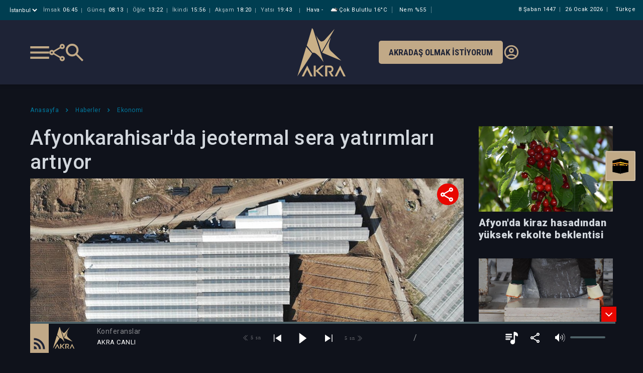

--- FILE ---
content_type: text/html; charset=utf-8
request_url: https://akra.media/Haber/HaberDetay/103761
body_size: 21821
content:
<!DOCTYPE html>
<html lang="tr">
<head>
    <title>Afyonkarahisar&#x27;da jeotermal sera yat&#x131;r&#x131;mlar&#x131; art&#x131;yor | Akra Media Haber</title>
    <meta charset="UTF-8">
    <meta http-equiv="X-UA-Compatible" content="IE=edge">
    <meta name="viewport" content="width=device-width, maximum-scale=1.0, initial-scale=1">
    <meta http-equiv="content-language" content="tr">
    <meta name="description" content="Akra Media taraf&#x131;ndan haz&#x131;rlanan Afyonkarahisar&#x27;da jeotermal sera yat&#x131;r&#x131;mlar&#x131; art&#x131;yor Haberi">
    <meta name="keywords" content="Akra, akra media, akra fm, radyo, medya, server, sağduyu, nureddin coşan, esad coşan, zahid kotku, islam, kur'an, sünnet, tasavvuf, haber, sağlık, kültür, edebiyat, eğitim, sohbet">

    <meta property="og:type" content="website" />
    <meta property="og:site_name" content="Akra Media">
    <meta property="og:locale" content="tr_TR" />
    <meta property="og:title" content="Afyonkarahisar&#x27;da jeotermal sera yat&#x131;r&#x131;mlar&#x131; art&#x131;yor">
    <meta property="og:description" content="Afyonkarahisar&#x27;da 1613 dekarl&#x131;k jeotermal sera alan&#x131;nda &#xFC;retilen domatesler, 14 &#xFC;lkeye ihra&#xE7; ediliyor. ">
    <meta property="og:image" content="https://akra.media/NewsImages/86b543ed-5e5a-4e50-a56f-ec5afc50e794.jpg?935635557141741" />
    <meta property="og:image:type" content="image/jpg" />

    <meta property="fb:app_id" content="935635557141741" />
    <meta property="fb:app_id" content="1070672716606618" />


    <meta name="twitter:card" content="summary_large_image" />
    <meta name="twitter:title" content="Afyonkarahisar&#x27;da jeotermal sera yat&#x131;r&#x131;mlar&#x131; art&#x131;yor">
    <meta name="twitter:description" content="Afyonkarahisar&#x27;da 1613 dekarl&#x131;k jeotermal sera alan&#x131;nda &#xFC;retilen domatesler, 14 &#xFC;lkeye ihra&#xE7; ediliyor. " />
    <meta name="twitter:image:url" content="https://akra.media/NewsImages/86b543ed-5e5a-4e50-a56f-ec5afc50e794.jpg?935635557141741" />
    <meta name="twitter:image" content="https://akra.media/NewsImages/86b543ed-5e5a-4e50-a56f-ec5afc50e794.jpg?935635557141741" />
    <meta name="twitter:image:alt" content="Afyonkarahisar&#x27;da 1613 dekarl&#x131;k jeotermal sera alan&#x131;nda &#xFC;retilen domatesler, 14 &#xFC;lkeye ihra&#xE7; ediliyor. " />




    <style type="text/css">

        @charset "UTF-8";

        :root {
            --blue: #007bff;
            --indigo: #6610f2;
            --purple: #6f42c1;
            --pink: #e83e8c;
            --red: #dc3545;
            --orange: #fd7e14;
            --yellow: #ffc107;
            --green: #28a745;
            --teal: #20c997;
            --cyan: #17a2b8;
            --white: #fff;
            --gray: #6c757d;
            --gray-dark: #343a40;
            --primary: #007bff;
            --secondary: #6c757d;
            --success: #28a745;
            --info: #17a2b8;
            --warning: #ffc107;
            --danger: #dc3545;
            --light: #f8f9fa;
            --dark: #343a40;
            --breakpoint-xs: 0;
            --breakpoint-sm: 576px;
            --breakpoint-md: 768px;
            --breakpoint-lg: 992px;
            --breakpoint-xl: 1200px;
            --font-family-sans-serif: -apple-system, BlinkMacSystemFont, "Segoe UI", Roboto, "Helvetica Neue", Arial, "Noto Sans", sans-serif, "Apple Color Emoji", "Segoe UI Emoji", "Segoe UI Symbol", "Noto Color Emoji";
            --font-family-monospace: SFMono-Regular, Menlo, Monaco, Consolas, "Liberation Mono", "Courier New", monospace;
        }

        *, *::before, *::after {
            box-sizing: border-box;
        }

        html {
            font-family: sans-serif;
            line-height: 1.15;
            -webkit-text-size-adjust: 100%;
            -webkit-tap-highlight-color: rgba(0, 0, 0, 0);
        }

        article, aside, figcaption, figure, footer, header, hgroup, main, nav, section {
            display: block;
        }

        body {
            margin: 0;
            font-family: -apple-system, BlinkMacSystemFont, "Segoe UI", Roboto, "Helvetica Neue", Arial, "Noto Sans", sans-serif, "Apple Color Emoji", "Segoe UI Emoji", "Segoe UI Symbol", "Noto Color Emoji";
            font-size: 1rem;
            font-weight: 400;
            line-height: 1.5;
            color: #212529;
            text-align: left;
            background-color: #fff;
        }



        h1, h2, h3, h4, h5, h6 {
            margin-top: 0;
            margin-bottom: 0.5rem;
        }

        p {
            margin-top: 0;
            margin-bottom: 1rem;
        }


        ol, ul, dl {
            margin-top: 0;
            margin-bottom: 1rem;
        }

            ol ol, ul ul, ol ul, ul ol {
                margin-bottom: 0;
            }

        b, strong {
            font-weight: bolder;
        }


        a {
            color: #007bff;
            text-decoration: none;
            background-color: transparent;
        }

            a:hover {
                color: #0056b3;
                text-decoration: underline;
            }

            a:not([href]):not([tabindex]) {
                color: inherit;
                text-decoration: none;
            }

        img {
            vertical-align: middle;
            border-style: none;
        }

        svg {
            overflow: hidden;
            vertical-align: middle;
        }

        table {
            border-collapse: collapse;
        }


        label {
            display: inline-block;
            margin-bottom: 0.5rem;
        }

        button {
            border-radius: 0;
        }


        input, button, select, optgroup, textarea {
            margin: 0;
            font-family: inherit;
            font-size: inherit;
            line-height: inherit;
        }

        button, input {
            overflow: visible;
        }

        button, select {
            text-transform: none;
        }

        select {
            word-wrap: normal;
        }

        button, [type="button"], [type="reset"], [type="submit"] {
            -webkit-appearance: button;
        }

            button:not(:disabled), [type="button"]:not(:disabled), [type="reset"]:not(:disabled), [type="submit"]:not(:disabled) {
                cursor: pointer;
            }



        textarea {
            overflow: auto;
            resize: vertical;
        }

        fieldset {
            min-width: 0;
            padding: 0;
            margin: 0;
            border: 0;
        }

        legend {
            display: block;
            width: 100%;
            max-width: 100%;
            padding: 0;
            margin-bottom: 0.5rem;
            font-size: 1.5rem;
            line-height: inherit;
            color: inherit;
            white-space: normal;
        }

        h1, h2, h3, h4, h5, h6, .h1, .h2, .h3, .h4, .h5, .h6 {
            margin-bottom: 0.5rem;
            font-weight: 500;
            line-height: 1.2;
        }

        h1, .h1 {
            font-size: 2.5rem;
        }

        .container {
            width: 100%;
            padding-right: 15px;
            padding-left: 15px;
            margin-right: auto;
            margin-left: auto;
        }

        @media (min-width: 576px) {
            .container {
                max-width: 540px;
            }
        }

        @media (min-width: 768px) {
            .container {
                max-width: 720px;
            }
        }

        @media (min-width: 992px) {
            .container {
                max-width: 960px;
            }
        }

        @media (min-width: 1200px) {
            .container {
                max-width: 1140px;
            }
        }


        .row {
            display: -ms-flexbox;
            display: flex;
            -ms-flex-wrap: wrap;
            flex-wrap: wrap;
            margin-right: -15px;
            margin-left: -15px;
        }


        .col-1, .col-2, .col-3, .col-4, .col-5, .col-6, .col-7, .col-8, .col-9, .col-10, .col-11, .col-12, .col, .col-auto, .col-sm-1, .col-sm-2, .col-sm-3, .col-sm-4, .col-sm-5, .col-sm-6, .col-sm-7, .col-sm-8, .col-sm-9, .col-sm-10, .col-sm-11, .col-sm-12, .col-sm, .col-sm-auto, .col-md-1, .col-md-2, .col-md-3, .col-md-4, .col-md-5, .col-md-6, .col-md-7, .col-md-8, .col-md-9, .col-md-10, .col-md-11, .col-md-12, .col-md, .col-md-auto, .col-lg-1, .col-lg-2, .col-lg-3, .col-lg-4, .col-lg-5, .col-lg-6, .col-lg-7, .col-lg-8, .col-lg-9, .col-lg-10, .col-lg-11, .col-lg-12, .col-lg, .col-lg-auto, .col-xl-1, .col-xl-2, .col-xl-3, .col-xl-4, .col-xl-5, .col-xl-6, .col-xl-7, .col-xl-8, .col-xl-9, .col-xl-10, .col-xl-11, .col-xl-12, .col-xl, .col-xl-auto {
            position: relative;
            width: 100%;
            padding-right: 15px;
            padding-left: 15px;
        }

        .col {
            -ms-flex-preferred-size: 0;
            flex-basis: 0;
            -ms-flex-positive: 1;
            flex-grow: 1;
            max-width: 100%;
        }


        .col-6 {
            -ms-flex: 0 0 50%;
            flex: 0 0 50%;
            max-width: 50%;
        }

        @media (min-width: 576px) {
            .col-sm-2 {
                -ms-flex: 0 0 16.66667%;
                flex: 0 0 16.66667%;
                max-width: 16.66667%;
            }

            .col-sm-5 {
                -ms-flex: 0 0 41.66667%;
                flex: 0 0 41.66667%;
                max-width: 41.66667%;
            }
        }


        @media (min-width: 768px) {

            .col-md-3 {
                -ms-flex: 0 0 25%;
                flex: 0 0 25%;
                max-width: 25%;
            }

            .col-md-4 {
                -ms-flex: 0 0 33.33333%;
                flex: 0 0 33.33333%;
                max-width: 33.33333%;
            }

            .col-md-5 {
                -ms-flex: 0 0 41.66667%;
                flex: 0 0 41.66667%;
                max-width: 41.66667%;
            }

            .col-md-7 {
                -ms-flex: 0 0 58.33333%;
                flex: 0 0 58.33333%;
                max-width: 58.33333%;
            }

            .col-md-12 {
                -ms-flex: 0 0 100%;
                flex: 0 0 100%;
                max-width: 100%;
            }

            .offset-md-1 {
                margin-left: 8.33333%;
            }
        }




        @media (min-width: 992px) {
            .col-lg-3 {
                -ms-flex: 0 0 25%;
                flex: 0 0 25%;
                max-width: 25%;
            }

            .col-lg-4 {
                -ms-flex: 0 0 33.33333%;
                flex: 0 0 33.33333%;
                max-width: 33.33333%;
            }

            .col-lg-6 {
                -ms-flex: 0 0 50%;
                flex: 0 0 50%;
                max-width: 50%;
            }

            .col-lg-8 {
                -ms-flex: 0 0 66.66667%;
                flex: 0 0 66.66667%;
                max-width: 66.66667%;
            }

            .col-lg-12 {
                -ms-flex: 0 0 100%;
                flex: 0 0 100%;
                max-width: 100%;
            }
        }


        .form-group {
            margin-bottom: 1rem;
        }

        .btn {
            display: inline-block;
            font-weight: 400;
            color: #212529;
            text-align: center;
            vertical-align: middle;
            -webkit-user-select: none;
            -moz-user-select: none;
            -ms-user-select: none;
            user-select: none;
            background-color: transparent;
            border: 1px solid transparent;
            padding: 0.375rem 0.75rem;
            font-size: 1rem;
            line-height: 1.5;
            border-radius: 0.25rem;
            transition: color 0.15s ease-in-out, background-color 0.15s ease-in-out, border-color 0.15s ease-in-out, box-shadow 0.15s ease-in-out;
        }

        .btn-sm, .btn-group-sm > .btn {
            padding: 0.25rem 0.5rem;
            font-size: 0.875rem;
            line-height: 1.5;
            border-radius: 0.2rem;
        }

        .d-flex {
            display: -ms-flexbox !important;
            display: flex !important;
        }

        @media (min-width: 576px) {
            .d-sm-block {
                display: block !important;
            }
        }

        .w-100 {
            width: 100% !important;
        }

        .mb-0, .my-0 {
            margin-bottom: 0 !important;
        }

        .mt-1, .my-1 {
            margin-top: 0.25rem !important;
        }

        .mt-2, .my-2 {
            margin-top: 0.5rem !important;
        }

        .ml-2, .mx-2 {
            margin-left: 0.5rem !important;
        }

        .mb-4, .my-4 {
            margin-bottom: 1.5rem !important;
        }

        .p-0 {
            padding: 0 !important;
        }

        .pl-0, .px-0 {
            padding-left: 0 !important;
        }

        .pt-2, .py-2 {
            padding-top: 0.5rem !important;
        }

        .pt-3, .py-3 {
            padding-top: 1rem !important;
        }

        .ml-auto, .mx-auto {
            margin-left: auto !important;
        }

        .text-truncate {
            overflow: hidden;
            text-overflow: ellipsis;
            white-space: nowrap;
        }

        .text-left {
            text-align: left !important;
        }

        .text-right {
            text-align: right !important;
        }

        .owl-carousel {
            display: none;
            width: 100%;
            /* position relative and z-index fix webkit rendering fonts issue */
            -webkit-tap-highlight-color: transparent;
            position: relative;
            z-index: 1;
        }

            .owl-carousel .owl-stage {
                position: relative;
                -ms-touch-action: pan-Y;
                touch-action: manipulation;
                /* fix firefox animation glitch */
                -moz-backface-visibility: hidden;
            }

                .owl-carousel .owl-stage:after {
                    content: ".";
                    display: block;
                    clear: both;
                    visibility: hidden;
                    line-height: 0;
                    height: 0;
                }

            .owl-carousel .owl-stage-outer {
                position: relative;
                /* fix for flashing background */
                overflow: hidden;
                -webkit-transform: translate3d(0px, 0px, 0px);
            }

            .owl-carousel .owl-wrapper, .owl-carousel .owl-item {
                -webkit-backface-visibility: hidden;
                -moz-backface-visibility: hidden;
                -ms-backface-visibility: hidden;
                -webkit-transform: translate3d(0, 0, 0);
                -moz-transform: translate3d(0, 0, 0);
                -ms-transform: translate3d(0, 0, 0);
            }

            .owl-carousel .owl-item {
                position: relative;
                min-height: 1px;
                float: left;
                -webkit-backface-visibility: hidden;
                -webkit-tap-highlight-color: transparent;
                -webkit-touch-callout: none;
            }

                .owl-carousel .owl-item img {
                    display: block;
                    width: 100%;
                }


            .owl-carousel .owl-nav.disabled, .owl-carousel .owl-dots.disabled {
                display: none;
            }

            .owl-carousel .owl-nav .owl-prev, .owl-carousel .owl-nav .owl-next, .owl-carousel .owl-dot {
                cursor: pointer;
                -webkit-user-select: none;
                -khtml-user-select: none;
                -moz-user-select: none;
                -ms-user-select: none;
                user-select: none;
            }

            .owl-carousel .owl-nav button.owl-prev, .owl-carousel .owl-nav button.owl-next, .owl-carousel button.owl-dot {
                background: none;
                color: inherit;
                border: none;
                padding: 0 !important;
                font: inherit;
            }

            .owl-carousel.owl-loaded {
                display: block;
            }

            .owl-carousel.owl-loading {
                opacity: 0;
                display: block;
            }

            .owl-carousel.owl-refresh .owl-item {
                visibility: hidden;
            }

            .owl-carousel.owl-drag .owl-item {
                -ms-touch-action: pan-y;
                touch-action: pan-y;
                -webkit-user-select: none;
                -moz-user-select: none;
                -ms-user-select: none;
                user-select: none;
            }



            .owl-carousel .owl-item .owl-lazy {
                opacity: 0;
                transition: opacity 400ms ease;
            }

                .owl-carousel .owl-item .owl-lazy[src^=""], .owl-carousel .owl-item .owl-lazy:not([src]) {
                    max-height: 0;
                }

            .owl-carousel .owl-item img.owl-lazy {
                transform-style: preserve-3d;
            }

        @font-face {
            font-family: 'FontAwesome';
            src: url('/fonts/fontawesome-webfont.eot?v=4.7.0');
            src: url('/fonts/fontawesome-webfont.eot?#iefix&v=4.7.0') format('embedded-opentype'), url('/fonts/fontawesome-webfont.woff2?v=4.7.0') format('woff2'), url('/fonts/fontawesome-webfont.woff?v=4.7.0') format('woff'), url('/fonts/fontawesome-webfont.ttf?v=4.7.0') format('truetype'), url('/fonts/fontawesome-webfont.svg?v=4.7.0#fontawesomeregular') format('svg');
            font-weight: normal;
            font-style: normal;
            font-display: block;
        }

        .fa {
            display: inline-block;
            font: normal normal normal 14px/1 FontAwesome;
            font-size: inherit;
            text-rendering: auto;
            -webkit-font-smoothing: antialiased;
            -moz-osx-font-smoothing: grayscale;
            /* makes the font 33% larger relative to the icon container */
        }

        .fa-2x {
            font-size: 2em;
        }

        .fa-search:before {
            content: "\f002";
        }

        .fa-remove:before, .fa-close:before, .fa-times:before {
            content: "\f00d";
        }

        .fa-clock-o:before {
            content: "\f017";
        }

        .fa-twitter:before {
            content: "\f099";
        }

        .fa-facebook-f:before, .fa-facebook:before, .fa-facebook2:before {
            content: "\f09a";
        }

        .fa-envelope:before {
            content: "\f0e0";
        }

        .fa-angle-left:before {
            content: "\f104";
        }

        .fa-angle-right:before {
            content: "\f105";
        }

        .fa-angle-down:before {
            content: "\f107";
        }

        .fa-whatsapp:before {
            content: "\f232";
        }


        .fancybox-button {
            background: rgba(30, 30, 30, .6);
            border: 0;
            border-radius: 0;
            box-shadow: none;
            cursor: pointer;
            display: inline-block;
            height: 44px;
            margin: 0;
            padding: 10px;
            position: relative;
            transition: color 0.2s;
            vertical-align: top;
            visibility: inherit;
            width: 44px;
        }

            .fancybox-button, .fancybox-button:visited, .fancybox-button:link {
                color: #ccc;
            }

                .fancybox-button svg {
                    display: block;
                    height: 100%;
                    overflow: visible;
                    position: relative;
                    width: 100%;
                }

                    .fancybox-button svg path {
                        fill: currentColor;
                        stroke-width: 0;
                    }


        .fancybox-close-small {
            background: transparent;
            border: 0;
            border-radius: 0;
            color: #ccc;
            cursor: pointer;
            opacity: 0.8;
            padding: 8px;
            position: absolute;
            right: -12px;
            top: -44px;
            z-index: 401;
        }
    </style>
    <link rel="shortcut icon" href="/img/favicon.ico" />
    <link rel="preload" href="/css/mediaclick.css" as="style" onload="this.onload=null;this.rel='stylesheet'" asp-append-version="true">
    <noscript><link rel="stylesheet" href="/css/mediaclick.css" asp-append-version="true"></noscript>
    <link rel="stylesheet" href="/css/render/style.css?v=2.70" asp-append-version="true" />
    <link rel="stylesheet" href="/css/Modal.css?v=0.13" asp-append-version="true" />
    <link rel="preload" href="https://fonts.googleapis.com/css2?family=Roboto:wght@300;400;500;700&display=swap" as="style" onload="this.onload=null;this.rel='stylesheet'">

    <link rel="preconnect" href="https://fonts.googleapis.com">
    <link href="https://fonts.googleapis.com/css2?family=Roboto+Condensed:ital,wght@0,100..900;1,100..900&display=swap" rel="stylesheet">


    <noscript><link rel="stylesheet" href="https://fonts.googleapis.com/css2?family=Roboto:wght@300;400;500;700&display=swap"></noscript>
    <script type="text/javascript" src="/js/jquery-3.3.1.min.js"></script>
    <script type="text/javascript" src="/js/globalFunctions.js"></script>
    <script src="https://vjs.zencdn.net/8.23.4/video.js"></script>

        <script type="text/javascript" src="https://js.stripe.com/v3/"></script>
        <script>
            const STRIPE_PUBLIC_KEY = "pk_live_mEMV76yuZcWzhr3Qfb4CSRzb00DmFfj1xE";
        </script>
        <script type="text/javascript" src="/js/billing.js"></script>

</head>
                <body class="player-opened" id="bodyid" style="display:none;">
                    <div id="wrapper" class="hidescrollbar">

                        <div id="fb-root"></div>
                        <script async defer crossorigin="anonymous" src="https://connect.facebook.net/tr_TR/sdk.js#xfbml=1&version=v5.0"></script>

                        <!-- ust destek ol bannerının gelmesini isterseniz body'ye  banner-opened classını vermeniz yeterli -->

                        <div class="fixed-banner">
                            <div class="first">İlke ve Değerlerinden Ödün Vermeden</div>
                            <div class="mid">Özgür Yayın Platformu Olarak Kalsın Diye</div>
                            <div class="mobil"><a href="/Kurumsal/DestekOl"><img src="/img/akra-support2.svg" alt="Akra support" height="45">Katkıda bulunmak istiyorum</a><div class="cls">&times;</div></div>
                            <div class="last"><a href="/Kurumsal/DestekOl">Katkıda bulunmak istiyorum</a><div class="cls">&times;</div></div>
                        </div>

                        <header>
                            <div class="head-bar" id="headerbar">
    <div class="container">
        <div class="namaz">
            <div class="il" onclick="$.fancybox.open({ src: '#sehir', modal: false, });">
                <select>
                    <option selected>&#x130;stanbul</option>
                </select>
            </div>
                <div class="vakit">
                    <span><i>İmsak</i><b>06:45</b></span>
                    <span><i>Güneş</i><b>08:13</b></span>
                    <span><i>Öğle</i><b>13:22</b></span>
                    <span><i>İkindi</i><b>15:56</b></span>
                    <span><i>Akşam</i><b>18:20</b></span>
                    <span><i>Yatsı</i><b>19:43</b></span>
                </div>

            <div class="havadurumu">
                <span>Hava <i>-</i></span>
                <span><img src="//openweathermap.org/img/w/04n.png" title="par&#xE7;al&#x131; bulutlu" height="18px" alt="Hava durumu" />&#xC7;ok Bulutlu <i>16&#xB0;C</i></span>
                <span>Nem <i>%55</i></span>
            </div>
        </div>
        <div class="dil"><span>Türkçe</span></div>
        <div class="tarih">
            <span>
                8 &#x15E;aban 1447
            </span>
            <span class="miladi">
                26 Ocak 2026 Pazartesi
            </span>
        </div>

    </div>
</div>

                            
<div class="bottom-bar py-3">
    <div class="container">
        <div class="row">
            <div class="col-md-5 edge">
                <div class="sol">
                    <div class="menu-bar"></div>
                    <div class="share">
                        <ul>
                            <li><a href="/cdn-cgi/l/email-protection#06397573646c6365723b476d7467234b63627f67206469627f3b6e727276753c2929676d7467286b63626f67" data-url="" data-metin="Akra Media" data-shareid="a"><i class="fa fa-envelope" style="color:#FD8524"></i></a></li>
                            <li><a href="#" data-url="" data-metin="Akra Media" data-shareid="a"><i class="fa fa-facebook"></i></a></li>
                            <li><a href="#" data-url="" data-metin="Akra Media" data-shareid="a"><i class="fa fa-twitter"></i></a></li>
                            <li><a href="#" data-url="" data-metin="Akra Media" data-shareid="a"><i class="fa fa-whatsapp"></i></a></li>
                        </ul>
                    </div>
                    <div class="search-btn"></div>
                </div>
            </div>
            <div class="col-md-2 text-center">
                <div class="orta">
                    <a href="/">
                        <img src="/img/logo.svg" alt="Akra Logo" title="Akra Logo">
                    </a>
                </div>
            </div>
            <div class="col-md-5 edge end">
                <div class="destek">
                    <a href="/Kurumsal/DestekOl/#dinleyci">Akradaş Olmak İstiyorum</a>
                </div>
                <div class="giris">
                    <a href="/Uye/GirisYap">
                        <img src="/img/account_circle-24px.svg" alt="Giriş Yap" />
                    </a>
                </div>
            </div>
        </div>
    </div>
</div>


<style>
    @media (min-width: 992px) and (max-width: 1220px) {

        header .bottom-bar .orta ul li a {
            margin: 0;
        }

        header .bottom-bar .sag .destek a {
            font-size: 14px;
        }
    }

    .akrad-sm-btn {
        background: #fd8524;
        color: #fff;
        padding: 5px;
        font-size: 9px;
        font-weight: 500;
        text-transform: uppercase;
        transition: .2s;
        line-height: 12px;
        border-radius: 5px;
        text-align: center;
        display: inline-block;
        text-decoration: none !important;
        color: #fff;
    }

    .akrad-sm-btn:visited {
        color: #fff;
    }
</style>
                            

<style>
    .mobile-header .container .namaz .il select {
        display: block;
        border: 0px;
        color: #fff;
        background: transparent;
        outline: none;
        margin-right: 5px;
    }

    .mobile-header .container .namaz .il select option {
        color: #0a293c;
    }
</style>
<div class="mobile-header" id="mobile-headerbar">
    <div class="namaz">
        <div class="d-flex">
            <div class="il" onclick="$.fancybox.open({ src: '#sehir', modal: false, });">
                <select aria-label="Şehir seçimi">
                    <option selected>
                        <span>@</span>&#x130;stanbul
                    </option>
                </select>
                <div class="arrow">
                    <svg width="15" height="14" viewBox="0 0 1080 700">
                        <g transform="matrix(1 0 0 1 540 350)" id="11f36d48-4bac-4478-872d-7a8ffb07c584">
                            <rect style="stroke: none; stroke-width: 1; stroke-dasharray: none; stroke-linecap: butt; stroke-dashoffset: 0; stroke-linejoin: miter; stroke-miterlimit: 4; fill: rgb(255,255,255); fill-rule: nonzero; opacity: 1; visibility: hidden;" vector-effect="non-scaling-stroke" x="-540" y="-350" rx="0" ry="0" width="1080" height="700"/>
                        </g>
                        <g transform="matrix(Infinity NaN NaN Infinity 0 0)" id="46622037-42ce-41b3-858b-2849ff057e3e">
                        </g>
                        <g transform="matrix(2.24 0 0 2.24 540 350)">
                            <path style="stroke: none; stroke-width: 1; stroke-dasharray: none; stroke-linecap: butt; stroke-dashoffset: 0; stroke-linejoin: miter; stroke-miterlimit: 4; fill: rgb(193,169,135); fill-rule: nonzero; opacity: 1;" transform=" translate(-480, 492)" d="M 480 -344 L 240 -584 L 296 -640 L 480 -456 L 664 -640 L 720 -584 L 480 -344 Z" stroke-linecap="round"/>
                        </g>
                    </svg>
                </div>
            </div>
            <div class="tarih">
                <span>
                    8 &#x15E;aban 1447
                </span>
            </div>
        </div>
        <div style="display: none" id="hidden-zaman-araligi">6</div>
        <div class="vakit">
            <table>
                <tr>
                    <th>İMSAK</th>
                    <th>GÜNEŞ</th>
                    <th>İŞRAK</th>
                    <th>ÖĞLE</th>
                    <th>İKİNDİ</th>
                    <th>AKŞAM</th>
                    <th>YATSI</th>
                </tr>
                <tr>
                    <td>06:45</td>
                    <td>08:13</td>
                    <td>08:58</td>
                    <td>13:22</td>
                    <td>15:56</td>
                    <td>18:20</td>
                    <td>19:43</td>
                </tr>
            </table>
        </div>
        <script data-cfasync="false" src="/cdn-cgi/scripts/5c5dd728/cloudflare-static/email-decode.min.js"></script><script>
            const parents = document.querySelectorAll('#mobile-headerbar .namaz .vakit table tr');
            const currentPeriod = parseInt(document.getElementById('hidden-zaman-araligi').innerText);
            if (0 < currentPeriod && currentPeriod < 7) {
                parents.forEach(parent => {
                    const movingCells = Array.from(parent.children).slice(0, currentPeriod);
                    movingCells.forEach(child => {
                        parent.appendChild(child);
                    });
                })
            } 
        </script>
    </div>
    <div class="brand-bar">
        <div class="col-4 brand-bar-left sol">
            <div class="menu-bar"></div>
            <div class="search-btn"></div>
        </div>
        <div class="col-4 text-center brand-bar-logo">
            <a href="/">
                <img src="/img/logo.svg" alt="Akra Logo">
            </a>
        </div>
        <div class="col-4">
            <div class="div-akradas-ol">
                <a class="btn-akradas-ol" href="/Kurumsal/DestekOl/#dinleyci">
                    AKRADAŞ<br>OLMAK<br>İSTİYORUM
                </a>
            </div>
        </div>
    </div>

</div>
                        </header>
                        <div class="bigmenu-overlay" id="bigmenuOverlay">

                            <div class="bigmenu">
                                <div class="title">
                                    

<div class="mobile-bar">
        <div class="container">
            <div class="row">
                <div class="col p-0">
                    <div class="share-mobile mt-1">
                        <ul>
                            <li><a href="/cdn-cgi/l/email-protection#e4db9791868e818790d9a58f9685c1a981809d85c2868b809dd98c90909497decbcb858f9685ca8981808d85" data-url="" data-metin="Akra Media" data-shareid="a"><i class="fa fa-envelope" style="color:#FD8524"></i></a></li>
                            <li><a href="#" data-url="" data-metin="Akra Media" data-shareid="a"><i class="fa fa-facebook"></i></a></li>
                            <li><a href="#" data-url="" data-metin="Akra Media" data-shareid="a"><i class="fa fa-twitter"></i></a></li>
                            <li><a href="#" data-url="" data-metin="Akra Media" data-shareid="a"><i class="fa fa-whatsapp"></i></a></li>
                        </ul>
                    </div>
                </div>
                <div class="col text-right">

                        <div class="giris">
                            <a href="/Uye/GirisYap"><img src="/img/account_circle-24px.svg" alt="Giriş Yap" /></a>
                        </div>


                </div>
            </div>
        </div>
    </div>


<style>
    .share-mobile {
        vertical-align: middle;
        display: inline-block;
        background-image: url("/img/share-menu.svg");
        background-repeat: no-repeat;
        cursor: pointer;
        text-align: center;
        float: left;
        z-index: 10;
        border-radius: 30px;
        background-size: 28px;
        background-position: center;
        width: 28px;
        height: 28px;
    }


        .share-mobile ul {
            position: absolute;
            transform: translateY(100%);
            background: #04607d;
            text-align: center;
            padding: 10px 5px;
            min-width: 168px;
            bottom: -9px;
            transition: .2s;
            opacity: 0;
            pointer-events: none;
            visibility: hidden;
        }

            .share-mobile ul:before {
                content: '';
                position: absolute;
                bottom: 0;
                left: -20px;
                width: 180px;
                height: 20px;
                transform: translateY(100%);
            }

            .share-mobile ul:after {
                content: '';
                position: absolute;
                top: -19px;
                left: 10px;
                transform: translateY(100%);
                width: 20px;
                height: 10px;
                -webkit-clip-path: polygon(50% 0%,0% 100%,100% 100%);
                clip-path: polygon(50% 0%,0% 100%,100% 100%);
                background: #04607d;
            }

            .share-mobile ul li {
                display: inline-block;
            }

        .share-mobile:hover ul {
            opacity: 1;
            pointer-events: auto;
            visibility: visible;
        }




        .share-mobile ul li a i {
            color: #fff;
            border: 1px solid transparent;
            text-align: center;
            width: 30px;
            height: 30px;
            line-height: 30px;
            font-size: 18px;
            display: inline-block;
            margin: 0 2px;
            border-radius: 500px;
            transition: 0.2s;
        }


            .share-mobile ul li a i.fa-facebook {
                background: #4064ad;
            }

            .share-mobile ul li a i.fa-twitter {
                background: #1c9deb;
            }

            .share-mobile ul li a i.fa-instagram {
                background: #7c42bd;
            }

            .share-mobile ul li a i.fa-whatsapp {
                background: #26cc46;
            }

            .share-mobile ul li a i.fa-linkedin {
                background: #23408f;
            }

        .share-mobile ul li a:hover i {
            color: #04607d;
            border-color: #fff;
            background: #fff;
        }

</style>

                                </div>

                                
<div class="main js-main">
    <ul>
        <li>
            <a href="/">Anasayfa</a>
        </li>
        <li class="sub">
            <a href="javascript:;">Medya</a>
            <ul>
                            <li><a onclick='setProgramCookie("89","Kur&#x27;an-&#x131; Kerim Hatimleri");' href="/Medya/Programlar/89/kuran-i-kerim-hatimleri">Kur&#x27;an-&#x131; Kerim Hatimleri</a></li>
                            <li><a onclick='setProgramCookie("15","Kur&#x27;an Programlar&#x131;");' href="/Medya/Programlar/15/kuran-programlari">Kur&#x27;an Programlar&#x131;</a></li>
                            <li><a onclick='setProgramCookie("16","Hadis - S&#xFC;nnet");' href="/Medya/Programlar/16/hadis-sunnet">Hadis - S&#xFC;nnet</a></li>
                            <li><a onclick='setProgramCookie("8","Sohbetler");' href="/Medya/Programlar/8/sohbetler">Sohbetler</a></li>
                            <li><a onclick='setProgramCookie("95","S&#xF6;z&#xFC;n &#xD6;z&#xFC;; Mahmud Esad Co&#x15F;an&#x2019;dan");' href="/Medya/Programlar/95/sozun-ozu-mahmud-esad-cosan-dan">S&#xF6;z&#xFC;n &#xD6;z&#xFC;; Mahmud Esad Co&#x15F;an&#x2019;dan</a></li>
                            <li><a onclick='setProgramCookie("85","Dua");' href="/Medya/Programlar/85/dua">Dua</a></li>
                            <li><a onclick='setProgramCookie("91","&#x130;mam Buhari");' href="/Medya/Programlar/91/imam-buhari">&#x130;mam Buhari</a></li>
                            <li><a onclick='setProgramCookie("93","Varolu&#x15F; Sebebimiz");' href="/Medya/Programlar/93/varolus-sebebimiz">Varolu&#x15F; Sebebimiz</a></li>
                            <li><a onclick='setProgramCookie("18","E&#x11F;itim - Aile");' href="/Medya/Programlar/18/egitim-aile">E&#x11F;itim - Aile</a></li>
                            <li><a onclick='setProgramCookie("17","K&#xFC;lt&#xFC;r");' href="/Medya/Programlar/17/kultur">K&#xFC;lt&#xFC;r</a></li>
                            <li><a onclick='setProgramCookie("82","Sa&#x11F;l&#x131;k");' href="/Medya/Programlar/82/saglik">Sa&#x11F;l&#x131;k</a></li>
                            <li><a onclick='setProgramCookie("83","Edebiyat");' href="/Medya/Programlar/83/edebiyat">Edebiyat</a></li>
                            <li><a onclick='setProgramCookie("86","Hayat");' href="/Medya/Programlar/86/hayat">Hayat</a></li>
                            <li><a onclick='setProgramCookie("87","&#xC7;evre");' href="/Medya/Programlar/87/cevre">&#xC7;evre</a></li>
                            <li><a onclick='setProgramCookie("4","&#x130;nceleme - Ara&#x15F;t&#x131;rma");' href="/Medya/Programlar/4/inceleme-arastirma">&#x130;nceleme - Ara&#x15F;t&#x131;rma</a></li>
                            <li><a onclick='setProgramCookie("88","Kritik Analitik D&#xFC;&#x15F;&#xFC;nme");' href="/Medya/Programlar/88/kritik-analitik-dusunme">Kritik Analitik D&#xFC;&#x15F;&#xFC;nme</a></li>
                            <li><a onclick='setProgramCookie("22","Sesli Kitaplar");' href="/Medya/Programlar/22/sesli-kitaplar">Sesli Kitaplar</a></li>
                            <li><a onclick='setProgramCookie("31","Audio Book");' href="/Medya/Programlar/31/audio-book">Audio Book</a></li>
                            <li><a onclick='setProgramCookie("44","Mehmed Zahid Kotku Anma");' href="/Medya/Programlar/44/mehmed-zahid-kotku-anma">Mehmed Zahid Kotku Anma</a></li>
                            <li><a onclick='setProgramCookie("45","Mahmud Esad Co&#x15F;an Anma");' href="/Medya/Programlar/45/mahmud-esad-cosan-anma">Mahmud Esad Co&#x15F;an Anma</a></li>
                            <li><a href="/Medya/Haberler/54/muharrem-nureddin-cosan">Muharrem Nureddin Co&#x15F;an</a></li>
                            <li><a onclick='setProgramCookie("43","Hicr&#xEE; Y&#x131;l");' href="/Medya/Programlar/43/hicr-yil">Hicr&#xEE; Y&#x131;l</a></li>
                            <li><a onclick='setProgramCookie("81","Mevlid");' href="/Medya/Programlar/81/mevlid">Mevlid</a></li>
                        <li class="subs">
                            <a href="javascript:;">&#xDC;&#xE7; Aylar</a>
                            <ol>

                                        <li><a onclick='setProgramCookie("37", "Recep")' href="/Medya/Programlar/37/recep">Recep</a></li>
                                        <li><a onclick='setProgramCookie("38", "&#x15E;aban")' href="/Medya/Programlar/38/saban">&#x15E;aban</a></li>
                                        <li><a onclick='setProgramCookie("10", "Ramazan")' href="/Medya/Programlar/10/ramazan">Ramazan</a></li>
                            </ol>
                        </li>
                            <li><a onclick='setProgramCookie("11","Hac - Kurban");' href="/Medya/Programlar/11/hac-kurban">Hac - Kurban</a></li>
                            <li><a onclick='setProgramCookie("78","Bayramlar");' href="/Medya/Programlar/78/bayramlar">Bayramlar</a></li>
                            <li><a onclick='setProgramCookie("36","&#x15E;eyh &#x15E;amil");' href="/Medya/Programlar/36/seyh-samil">&#x15E;eyh &#x15E;amil</a></li>
                            <li><a onclick='setProgramCookie("41","Muhammed AL&#x130;");' href="/Medya/Programlar/41/muhammed-ali">Muhammed AL&#x130;</a></li>
                            <li><a onclick='setProgramCookie("84","M&#xFC;zik");' href="/Medya/Programlar/84/muzik">M&#xFC;zik</a></li>
                            <li><a href="/Medya/VideoKategoriler/55/videolar">V&#x130;DEOLAR</a></li>
                            <li><a onclick='setProgramCookie("94","Tell Me About Islam");' href="/Medya/Programlar/94/tell-me-about-islam">Tell Me About Islam</a></li>
                <li> <a href="/Haber/Galeriler">Galeriler</a> </li>
            </ul>
        </li>  
        <li class="sub">
            <a href="javascript:;">Haberler</a>
            <ul>


                    <li><a href="/Haber/HaberKategori/6/guncel">G&#xFC;ncel</a></li>
                    <li><a href="/Haber/HaberKategori/7/ekonomi">Ekonomi</a></li>
                    <li><a href="/Haber/HaberKategori/8/turkiye">T&#xFC;rkiye</a></li>
                    <li><a href="/Haber/HaberKategori/9/dunya">D&#xFC;nya</a></li>
                    <li><a href="/Haber/HaberKategori/10/yasam">Ya&#x15F;am</a></li>
                    <li><a href="/Haber/HaberKategori/47/egitim">E&#x11F;itim</a></li>
                    <li><a href="/Haber/HaberKategori/48/saglikli-yasam">Sa&#x11F;l&#x131;kl&#x131; Ya&#x15F;am</a></li>
                    <li><a href="/Haber/HaberKategori/49/cevre">&#xC7;evre</a></li>
                    <li><a href="/Haber/HaberKategori/51/seyahat">Seyahat</a></li>
                    <li><a href="/Haber/HaberKategori/53/dosya-haber">Dosya Haber</a></li>
                    <li><a href="/Haber/HaberKategori/54/islam-diyarlari">&#x130;slam Diyarlar&#x131;</a></li>
                    <li><a href="/Haber/HaberKategori/56/kritik-analitik-dusunme">Kritik Analitik D&#xFC;&#x15F;&#xFC;nme</a></li>
                    <li><a href="/Haber/HaberKategori/58/akradan-haberler">AKRA&#x27;dan Haberler</a></li>
                    <li><a href="/Haber/HaberKategori/59/kultur-hazinemiz">K&#xFC;lt&#xFC;r Hazinemiz</a></li>
                    <li><a href="/Haber/HaberKategori/60/puf-noktasi">P&#xFC;f Noktas&#x131;</a></li>
                    <li><a href="/Haber/HaberKategori/61/enerji">Enerji</a></li>
                    <li><a href="/Haber/HaberKategori/62/kurandan-haber-var">Kur&#x27;an&#x27;dan Haber Var</a></li>
                    <li><a href="/Haber/HaberKategori/63/ramazan">Ramazan</a></li>
                    <li><a href="/Haber/HaberKategori/64/aile">Aile</a></li>
                    <li><a href="/Haber/HaberKategori/65/dogal-tarifler">Do&#x11F;al Tarifler</a></li>
                    <li><a href="/Haber/HaberKategori/66/sivil-savunma">Sivil Savunma</a></li>
                    <li><a href="/Haber/HaberKategori/67/hac-kurban">Hac - Kurban</a></li>
                    <li><a href="/Haber/HaberKategori/68/iletisim">&#x130;leti&#x15F;im</a></li>
                    <li><a href="/Haber/HaberKategori/70/son-peygamber">Son Peygamber</a></li>
                    <li><a href="/Haber/HaberKategori/71/varolus-sebebimiz">Varolu&#x15F; Sebebimiz</a></li>
                    <li><a href="/Haber/HaberKategori/72/yerel-haberler">Yerel Haberler</a></li>
                <li><a href="/Haber/Haberler">Tüm Haberler</a></li>
            </ul>
        </li>
        <li class="sub">
            <a href="javascript:;">AKRA</a>
            <ul>
                <li><a href="/Kurumsal/Hakkimizda">Hakkımızda</a></li>
                <li><a href="/Kurumsal/DestekOl/#dinleyci">Akradaş Olmak İstiyorum</a></li>
                <li><a href="/Kurumsal/Iletisim">Bizimle Paylaşın</a></li>
            </ul>
        </li>
        <li class="sub active color">
            <a href="javascript:;">Araçlar</a>
            <ul class="active">

                <li><a href="/Araclar/KibleBulucu/#kible" onclick="locationHrefTab('kible')"><img src="/img/moon.png" alt="kible"> Kıble Bulucu</a></li>
                <li><a href="/Araclar/KibleBulucu/#harem" onclick="locationHrefTab('harem')"><img src="/img/kabe.png" alt="harem"> Harem-i Şerif Canlı Yayın</a></li>
                <li><a href="/Araclar/KibleBulucu/#namaz" onclick="locationHrefTab('namaz')"><img src="/img/moon.png" alt="namaz"> Namaz Vakitleri</a></li>

            </ul>
        </li>
    </ul>
    <div class="social">
        <ul>
            <li><a href="https://www.instagram.com/akra.media/" rel="noopener" target="_blank"><i class="fa fa-instagram"></i></a></li>
            <li><a href="https://www.facebook.com/akramediaofficial" rel="noopener"` target="_blank"><i class="fa fa-facebook0"></i></a></li>
            <li><a href="https://twitter.com/akra_media" rel="noopener" target="_blank"><i class="fa fa-twitter0"></i></a></li>
            <li><a href="https://www.youtube.com/akramediaofficial" rel="noopener" target="_blank"><i class="fa fa-youtube"></i></a></li>
        </ul>
    </div>
</div>




<div class="mobile-main js-mobile-main">

    <ul class="mobile-main__list" id="mobileMainBox">
        <li class="mobile-main__item" data-item="Medya">Medya</li>
        <li class="mobile-main__item" data-item="Haberler">Haberler</li>
        <li class="mobile-main__item" data-item="Akra">AKRA</li>
        <li class="mobile-main__item" data-item="Araclar">Araçlar</li>
    </ul>

    <div class="mobile-main__listbox" id="mobileMainlistBox">

        <div>
            <span class="arrow-left" id="backArrow"><img src="/img/arrow_backwords.svg" alt="arrow left" /></span>
        </div>

        <ul class="mobile_main__list-item" data-item="Medya">

                        <li><a onclick='setProgramCookie("89", "Kur&#x27;an-&#x131; Kerim Hatimleri")' href="/Medya/Programlar/89/kuran-i-kerim-hatimleri">Kur&#x27;an-&#x131; Kerim Hatimleri</a></li>
                        <li><a onclick='setProgramCookie("15", "Kur&#x27;an Programlar&#x131;")' href="/Medya/Programlar/15/kuran-programlari">Kur&#x27;an Programlar&#x131;</a></li>
                        <li><a onclick='setProgramCookie("16", "Hadis - S&#xFC;nnet")' href="/Medya/Programlar/16/hadis-sunnet">Hadis - S&#xFC;nnet</a></li>
                        <li><a onclick='setProgramCookie("8", "Sohbetler")' href="/Medya/Programlar/8/sohbetler">Sohbetler</a></li>
                        <li><a onclick='setProgramCookie("95", "S&#xF6;z&#xFC;n &#xD6;z&#xFC;; Mahmud Esad Co&#x15F;an&#x2019;dan")' href="/Medya/Programlar/95/sozun-ozu-mahmud-esad-cosan-dan">S&#xF6;z&#xFC;n &#xD6;z&#xFC;; Mahmud Esad Co&#x15F;an&#x2019;dan</a></li>
                        <li><a onclick='setProgramCookie("85", "Dua")' href="/Medya/Programlar/85/dua">Dua</a></li>
                        <li><a onclick='setProgramCookie("91", "&#x130;mam Buhari")' href="/Medya/Programlar/91/imam-buhari">&#x130;mam Buhari</a></li>
                        <li><a onclick='setProgramCookie("93", "Varolu&#x15F; Sebebimiz")' href="/Medya/Programlar/93/varolus-sebebimiz">Varolu&#x15F; Sebebimiz</a></li>
                        <li><a onclick='setProgramCookie("18", "E&#x11F;itim - Aile")' href="/Medya/Programlar/18/egitim-aile">E&#x11F;itim - Aile</a></li>
                        <li><a onclick='setProgramCookie("17", "K&#xFC;lt&#xFC;r")' href="/Medya/Programlar/17/kultur">K&#xFC;lt&#xFC;r</a></li>
                        <li><a onclick='setProgramCookie("82", "Sa&#x11F;l&#x131;k")' href="/Medya/Programlar/82/saglik">Sa&#x11F;l&#x131;k</a></li>
                        <li><a onclick='setProgramCookie("83", "Edebiyat")' href="/Medya/Programlar/83/edebiyat">Edebiyat</a></li>
                        <li><a onclick='setProgramCookie("86", "Hayat")' href="/Medya/Programlar/86/hayat">Hayat</a></li>
                        <li><a onclick='setProgramCookie("87", "&#xC7;evre")' href="/Medya/Programlar/87/cevre">&#xC7;evre</a></li>
                        <li><a onclick='setProgramCookie("4", "&#x130;nceleme - Ara&#x15F;t&#x131;rma")' href="/Medya/Programlar/4/inceleme-arastirma">&#x130;nceleme - Ara&#x15F;t&#x131;rma</a></li>
                        <li><a onclick='setProgramCookie("88", "Kritik Analitik D&#xFC;&#x15F;&#xFC;nme")' href="/Medya/Programlar/88/kritik-analitik-dusunme">Kritik Analitik D&#xFC;&#x15F;&#xFC;nme</a></li>
                        <li><a onclick='setProgramCookie("22", "Sesli Kitaplar")' href="/Medya/Programlar/22/sesli-kitaplar">Sesli Kitaplar</a></li>
                        <li><a onclick='setProgramCookie("31", "Audio Book")' href="/Medya/Programlar/31/audio-book">Audio Book</a></li>
                        <li><a onclick='setProgramCookie("44", "Mehmed Zahid Kotku Anma")' href="/Medya/Programlar/44/mehmed-zahid-kotku-anma">Mehmed Zahid Kotku Anma</a></li>
                        <li><a onclick='setProgramCookie("45", "Mahmud Esad Co&#x15F;an Anma")' href="/Medya/Programlar/45/mahmud-esad-cosan-anma">Mahmud Esad Co&#x15F;an Anma</a></li>
                        <li><a href="/Medya/Haberler/54/muharrem-nureddin-cosan">Muharrem Nureddin Co&#x15F;an</a></li>
                        <li><a onclick='setProgramCookie("43", "Hicr&#xEE; Y&#x131;l")' href="/Medya/Programlar/43/hicr-yil">Hicr&#xEE; Y&#x131;l</a></li>
                        <li><a onclick='setProgramCookie("81", "Mevlid")' href="/Medya/Programlar/81/mevlid">Mevlid</a></li>
                    <li class="mobilesubs">
                        <a href="javascript:;" class="mobilesubs-link">&#xDC;&#xE7; Aylar</a>
                        <ul class="sub-list">

                                    <li><a onclick='setProgramCookie("37", "Recep")' href="/Medya/Programlar/37/recep">Recep</a></li>
                                    <li><a onclick='setProgramCookie("38", "&#x15E;aban")' href="/Medya/Programlar/38/saban">&#x15E;aban</a></li>
                                    <li><a onclick='setProgramCookie("10", "Ramazan")' href="/Medya/Programlar/10/ramazan">Ramazan</a></li>
                        </ul>
                    </li>
                        <li><a onclick='setProgramCookie("11", "Hac - Kurban")' href="/Medya/Programlar/11/hac-kurban">Hac - Kurban</a></li>
                        <li><a onclick='setProgramCookie("78", "Bayramlar")' href="/Medya/Programlar/78/bayramlar">Bayramlar</a></li>
                        <li><a onclick='setProgramCookie("36", "&#x15E;eyh &#x15E;amil")' href="/Medya/Programlar/36/seyh-samil">&#x15E;eyh &#x15E;amil</a></li>
                        <li><a onclick='setProgramCookie("41", "Muhammed AL&#x130;")' href="/Medya/Programlar/41/muhammed-ali">Muhammed AL&#x130;</a></li>
                        <li><a onclick='setProgramCookie("84", "M&#xFC;zik")' href="/Medya/Programlar/84/muzik">M&#xFC;zik</a></li>
                        <li><a href="/Medya/VideoKategoriler/55/videolar">V&#x130;DEOLAR</a></li>
                        <li><a onclick='setProgramCookie("94", "Tell Me About Islam")' href="/Medya/Programlar/94/tell-me-about-islam">Tell Me About Islam</a></li>
            <li><a href="/Haber/Galeriler">Galeriler</a></li>
        </ul>


        <ul class="mobile_main__list-item" data-item="Haberler">


                <li><a href="/Haber/HaberKategori/6/guncel">G&#xFC;ncel</a></li>
                <li><a href="/Haber/HaberKategori/7/ekonomi">Ekonomi</a></li>
                <li><a href="/Haber/HaberKategori/8/turkiye">T&#xFC;rkiye</a></li>
                <li><a href="/Haber/HaberKategori/9/dunya">D&#xFC;nya</a></li>
                <li><a href="/Haber/HaberKategori/10/yasam">Ya&#x15F;am</a></li>
                <li><a href="/Haber/HaberKategori/47/egitim">E&#x11F;itim</a></li>
                <li><a href="/Haber/HaberKategori/48/saglikli-yasam">Sa&#x11F;l&#x131;kl&#x131; Ya&#x15F;am</a></li>
                <li><a href="/Haber/HaberKategori/49/cevre">&#xC7;evre</a></li>
                <li><a href="/Haber/HaberKategori/51/seyahat">Seyahat</a></li>
                <li><a href="/Haber/HaberKategori/53/dosya-haber">Dosya Haber</a></li>
                <li><a href="/Haber/HaberKategori/54/islam-diyarlari">&#x130;slam Diyarlar&#x131;</a></li>
                <li><a href="/Haber/HaberKategori/56/kritik-analitik-dusunme">Kritik Analitik D&#xFC;&#x15F;&#xFC;nme</a></li>
                <li><a href="/Haber/HaberKategori/58/akradan-haberler">AKRA&#x27;dan Haberler</a></li>
                <li><a href="/Haber/HaberKategori/59/kultur-hazinemiz">K&#xFC;lt&#xFC;r Hazinemiz</a></li>
                <li><a href="/Haber/HaberKategori/60/puf-noktasi">P&#xFC;f Noktas&#x131;</a></li>
                <li><a href="/Haber/HaberKategori/61/enerji">Enerji</a></li>
                <li><a href="/Haber/HaberKategori/62/kurandan-haber-var">Kur&#x27;an&#x27;dan Haber Var</a></li>
                <li><a href="/Haber/HaberKategori/63/ramazan">Ramazan</a></li>
                <li><a href="/Haber/HaberKategori/64/aile">Aile</a></li>
                <li><a href="/Haber/HaberKategori/65/dogal-tarifler">Do&#x11F;al Tarifler</a></li>
                <li><a href="/Haber/HaberKategori/66/sivil-savunma">Sivil Savunma</a></li>
                <li><a href="/Haber/HaberKategori/67/hac-kurban">Hac - Kurban</a></li>
                <li><a href="/Haber/HaberKategori/68/iletisim">&#x130;leti&#x15F;im</a></li>
                <li><a href="/Haber/HaberKategori/70/son-peygamber">Son Peygamber</a></li>
                <li><a href="/Haber/HaberKategori/71/varolus-sebebimiz">Varolu&#x15F; Sebebimiz</a></li>
                <li><a href="/Haber/HaberKategori/72/yerel-haberler">Yerel Haberler</a></li>
            <li><a href="/Haber/Haberler">Tüm Haberler</a></li>
        </ul>



        <ul class="mobile_main__list-item" data-item="Akra">
            <li><a href="/Kurumsal/Hakkimizda">Hakkımızda</a></li>
            <li><a href="/Kurumsal/DestekOl/#dinleyci">Akradaş Olmak İstiyorum</a></li>
            <li><a href="/Kurumsal/Iletisim">Bizimle Paylaşın</a></li>
        </ul>

        <ul class="mobile_main__list-item" data-item="Araclar">
            <li class="active"><a href="/Araclar/KibleBulucu/#kible" onclick="locationHrefTab('kible')">Kıble Bulucu</a></li>
            <li><a href="/Araclar/KibleBulucu/#harem" onclick="locationHrefTab('harem')">Harem-i Şerif Canlı Yayın</a></li>
            <li><a href="/Araclar/KibleBulucu/#namaz" onclick="locationHrefTab('namaz')"> Namaz Vakitleri</a></li>
        </ul>

    </div>

</div>


<script data-cfasync="false" src="/cdn-cgi/scripts/5c5dd728/cloudflare-static/email-decode.min.js"></script><script>

    var mobileMainBox = $("#mobileMainBox");
    var mobileMainlistBox = $("#mobileMainlistBox");
    var backArrow = $("#backArrow");
    var mobileMainListItem = $(".mobile_main__list-item");
    var mobilesubsLink = $(".mobilesubs-link");
    var mobileMainItem = $(".mobile-main__item");

    mobileMainlistBox.hide();
    mobilesubsLink.each(function () {
        $(this).next().fadeOut();
    })

    mobilesubsLink.on("click", function () {
      $(this).next().toggle();
    });

    mobileMainItem.on("click", function () {
        var data1 = $(this).attr("data-item");
        mobileMainListItem.each(function () {
            mobileMainBox.hide();
            mobileMainlistBox.fadeIn();
            var data2 = $(this).attr("data-item");
            if (data1 == data2) {
                $(this).fadeIn();
            } else {
                $(this).hide();
            }
        })
    });

    backArrow.on("click", function () {
        mobileMainlistBox.hide();
        mobileMainBox.fadeIn();
    });

    function setProgramCookie(id, title) {
        var d = {};
        d.CategoryName = title;
        d.pkCategory = id;
        localStorage.setItem("catData", JSON.stringify(d));
    }
</script>


                            </div>

                        </div>
                        <div class="search-area">
                            <div class="centered">
                                <div class="container">
                                    <div class="input">
                                        <form action="javascript:;" onsubmit="AraBul(this)">

                                            <input type="text" name="q" id="q" placeholder="Aramak istediğiniz konular?">
                                            <button type="submit"><i class="fa fa-search" title="Aramak için tıklayınız"></i></button><button type="reset" id="close-search__modal" onclick="closeSearchModal();" style="position:relative"><i class="fa fa-times" title="Aramadan çıkmak için tıklayınız"></i></button>
                                        </form>
                                        <div id="search_loading" style="min-height: 40px; text-align: center; display:none;">
                                            <svg xmlns="http://www.w3.org/2000/svg" xmlns:xlink="http://www.w3.org/1999/xlink" style="margin:auto;background:#ffffff00;display: inline-block;" width="100px" height="100px" viewBox="0 0 100 100" preserveAspectRatio="xMidYMid">
                                                <circle cx="50" cy="50" fill="none" stroke="#fd8524" stroke-width="3" r="15" stroke-dasharray="70.68583470577033 25.561944901923447">
                                                    <animateTransform attributeName="transform" type="rotate" repeatCount="indefinite" dur="1s" values="0 50 50;360 50 50" keyTimes="0;1"></animateTransform>
                                                </circle>
                                            </svg> <span style="margin-left: -24px;">Loading....</span>
                                        </div>
                                    </div>
                                </div>
                            </div>
                        </div>

                        <div id="pagearea">
                            <div class="page" id="page-haber-detay">
    <div class="container">
        
<div class="mcbread">
    <ul itemscope itemtype="http://schema.org/BreadcrumbList">

            <li itemprop="itemListElement" itemscope itemtype="http://schema.org/ListItem">
                <a itemprop="item" href="/">
                    <span itemprop="name">Anasayfa</span>
                </a>
                <meta itemprop="position" content="1" />
            </li>
            <li itemprop="itemListElement" itemscope itemtype="http://schema.org/ListItem">
                <a itemprop="item" href="/Haber/Haberler">
                    <span itemprop="name">Haberler</span>
                </a>
                <meta itemprop="position" content="3" />
            </li>
            <li itemprop="itemListElement" itemscope itemtype="http://schema.org/ListItem">
                <a itemprop="item" href="/Haber/HaberKategori/7">
                    <span itemprop="name">Ekonomi</span>
                </a>
                <meta itemprop="position" content="5" />
            </li>

    </ul>
</div>
        <input id="gorsel" type="hidden" value="/NewsImages/86b543ed-5e5a-4e50-a56f-ec5afc50e794.jpg" />
        <div class="row">
            <div class="col-md-9">
                <h1 class="title">Afyonkarahisar&#x27;da jeotermal sera yat&#x131;r&#x131;mlar&#x131; art&#x131;yor</h1>
                <div class="haber-head mobile-hide" style="background-image: url('/NewsImages/86b543ed-5e5a-4e50-a56f-ec5afc50e794.jpg')">
                    <center>
                    </center>
                    <div class="share">
                        <ul>
                            <li><a href="#" data-url="/Haber/HaberDetay/103761/afyonkarahisarda-jeotermal-sera-yatirimlari-artiyor" data-metin="Afyonkarahisarda jeotermal sera yat&#x131;r&#x131;mlar&#x131; art&#x131;yor" data-shareid="h103761"><i class="fa fa-envelope" style="color:#FD8524"></i></a></li>
                            <li><a href="#" data-url="/Haber/HaberDetay/103761/afyonkarahisarda-jeotermal-sera-yatirimlari-artiyor" data-metin="Afyonkarahisarda jeotermal sera yat&#x131;r&#x131;mlar&#x131; art&#x131;yor" data-shareid="h103761"><i class="fa fa-facebook"></i></a></li>
                            <li><a href="#" data-url="/Haber/HaberDetay/103761/afyonkarahisarda-jeotermal-sera-yatirimlari-artiyor" data-metin="Afyonkarahisarda jeotermal sera yat&#x131;r&#x131;mlar&#x131; art&#x131;yor" data-shareid="h103761"><i class="fa fa-twitter"></i></a></li>
                            <li><a href="#" data-url="/Haber/HaberDetay/103761/afyonkarahisarda-jeotermal-sera-yatirimlari-artiyor" data-metin="Afyonkarahisarda jeotermal sera yat&#x131;r&#x131;mlar&#x131; art&#x131;yor" data-shareid="h103761"><i class="fa fa-whatsapp"></i></a></li>
                        </ul>
                    </div>
                </div>
                <div class="haber-head desktop-hide" style="background-image: url('/NewsImages/86b543ed-5e5a-4e50-a56f-ec5afc50e794.jpg')">
                    <center>
                    </center>
                        <div class="share">
                            <ul>
                                <li><a href="#" data-url="/Haber/HaberDetay/103761/afyonkarahisarda-jeotermal-sera-yatirimlari-artiyor" data-metin="Afyonkarahisarda jeotermal sera yat&#x131;r&#x131;mlar&#x131; art&#x131;yor" data-shareid="h103761"><i class="fa fa-envelope" style="color:#FD8524"></i></a></li>
                                <li><a href="#" data-url="/Haber/HaberDetay/103761/afyonkarahisarda-jeotermal-sera-yatirimlari-artiyor" data-metin="Afyonkarahisarda jeotermal sera yat&#x131;r&#x131;mlar&#x131; art&#x131;yor" data-shareid="h103761"><i class="fa fa-facebook"></i></a></li>
                                <li><a href="#" data-url="/Haber/HaberDetay/103761/afyonkarahisarda-jeotermal-sera-yatirimlari-artiyor" data-metin="Afyonkarahisarda jeotermal sera yat&#x131;r&#x131;mlar&#x131; art&#x131;yor" data-shareid="h103761"><i class="fa fa-twitter"></i></a></li>
                                <li><a href="#" data-url="/Haber/HaberDetay/103761/afyonkarahisarda-jeotermal-sera-yatirimlari-artiyor" data-metin="Afyonkarahisarda jeotermal sera yat&#x131;r&#x131;mlar&#x131; art&#x131;yor" data-shareid="h103761"><i class="fa fa-whatsapp"></i></a></li>
                            </ul>

                        </div>
                </div>
                <div class="haber-date">
                    <i class="fa fa-clock-o"></i>12.02.2023
                    <span style="float:right">
                        &nbsp;&nbsp;
                        <button class="increase incre-decre" onclick="increDecre('+')">A+</button> |
                        <button class="decrease incre-decre" onclick="increDecre('-')">A-</button>
                    </span>

                </div>
                <div class="haber-content">
                    <!DOCTYPE html>
<html>
<head>
</head>
<body>
<p><strong>Afyonkarahisar'da 1613 dekarlık jeotermal sera alanında &uuml;retilen domatesler, 14 &uuml;lkeye ihra&ccedil; ediliyor.&nbsp;</strong></p>
<p>Yaklaşık 10 yıl s&uuml;ren denemelerde başarı elde edilen domates, salatalık ve kesme &ccedil;i&ccedil;ek &uuml;retimi, &ouml;zel sekt&ouml;rdeki yatırımcıların dikkatini &ccedil;ekti. Bu alanda yapılan yatırımlar her ge&ccedil;en yıl arttı.</p>
<p><img src="https://files.akra.media/news/news-103761-img-1_764ced82-18a0-4c5d-850e-3f230bf813fa.jpg" width="900"></p>
<p>Son yıllarda Afyonkarahisar ve il&ccedil;elerinde ağırlıklı olarak salkım domates &uuml;retimi yapılan jeotermal seracılık istihdama b&uuml;y&uuml;k katkı sağlıyor.</p>
<p><img src="https://files.akra.media/news/news-103761-img-2_6df73c14-45cb-48c3-91de-89ba6b569d64.jpg" width="900"></p>
<p>Yakın zamanda kurulması planlanan Jeotermal Seracılık Organize Sanayi B&ouml;lgesi ile kentte jeotermal seracılık yapılan alanın 3 bin dekarın &uuml;zerine &ccedil;ıkacağını dile getiriliyor.</p>
<p>AA</p>
<div id="powrIframeLoader">&shy;</div>
<p>&nbsp;</p>
<p>&nbsp;</p>
<p>&nbsp;</p>
<script defer src="https://static.cloudflareinsights.com/beacon.min.js/vcd15cbe7772f49c399c6a5babf22c1241717689176015" integrity="sha512-ZpsOmlRQV6y907TI0dKBHq9Md29nnaEIPlkf84rnaERnq6zvWvPUqr2ft8M1aS28oN72PdrCzSjY4U6VaAw1EQ==" data-cf-beacon='{"version":"2024.11.0","token":"488dff5d578942ebb94dde6e0c09137e","server_timing":{"name":{"cfCacheStatus":true,"cfEdge":true,"cfExtPri":true,"cfL4":true,"cfOrigin":true,"cfSpeedBrain":true},"location_startswith":null}}' crossorigin="anonymous"></script>
</body>
</html>
                </div>
            </div>
            <div class="col-md-3">
                    <div class="haber">
                        <a href="/Haber/HaberDetay/104189/-afyonda-kiraz-hasadindan-yuksek-rekolte-beklentisi">
                            <div class="img">
                                <img data-src="/NewsImages/61adfb1c-e15e-478b-90d0-0023de9800c8.jpg" class="lazyload" alt="&#xAD;Afyon&#x27;da kiraz hasad&#x131;ndan y&#xFC;ksek rekolte beklentisi">
                            </div>
                            <h2 class="name">&#xAD;Afyon&#x27;da kiraz hasad&#x131;ndan y&#xFC;ksek rekolte beklentisi</h2>
                        </a>

                    </div>
                    <div class="haber">
                        <a href="/Haber/HaberDetay/102093/afyonkarahisarin-ekonomideki-agirligi">
                            <div class="img">
                                <img data-src="/NewsImages/b142e2c6-4df7-424f-8ce5-4be767fe1a0e.jpg" class="lazyload" alt="Afyonkarahisar&#x27;&#x131;n ekonomideki a&#x11F;&#x131;rl&#x131;&#x11F;&#x131;">
                            </div>
                            <h2 class="name">Afyonkarahisar&#x27;&#x131;n ekonomideki a&#x11F;&#x131;rl&#x131;&#x11F;&#x131;</h2>
                        </a>

                    </div>

                    <div class="digerbaslik">Diğer Haberler</div>
                    <div class="haber">
                        <a href="/Haber/HaberDetay/106652/tarimda-verimi-bereketli-yagislar-belirleyecek">
                            <div class="img">
                                <img data-src="/NewsImages/3452836e-1530-440e-8bde-9eee512d52f0.png" class="lazyload" alt="Tar&#x131;mda verimi bereketli ya&#x11F;&#x131;&#x15F;lar belirleyecek">
                            </div>
                            <h2 class="name">Tar&#x131;mda verimi bereketli ya&#x11F;&#x131;&#x15F;lar belirleyecek</h2>
                        </a>
                        <div class="date"><i class="fa fa-clock-o"></i> 21.01.2026</div>
                    </div>
                    <div class="haber">
                        <a href="/Haber/HaberDetay/106574/gida-alisverisinde-bilinclenme-artiyor">
                            <div class="img">
                                <img data-src="/NewsImages/ed166926-7430-45bd-9d47-700ddf85dbc2.jpg" class="lazyload" alt="G&#x131;da al&#x131;&#x15F;veri&#x15F;inde bilin&#xE7;lenme art&#x131;yor">
                            </div>
                            <h2 class="name">G&#x131;da al&#x131;&#x15F;veri&#x15F;inde bilin&#xE7;lenme art&#x131;yor</h2>
                        </a>
                        <div class="date"><i class="fa fa-clock-o"></i> 09.12.2025</div>
                    </div>
            </div>
              

        </div>
    </div>


    <script> 
       preventDefaultVideoLink();
    </script>

</div>


                        </div>

                        <cache expires-after="00:01:00">
                            <div>
                                

<!--Div where the WhatsApp will be rendered-->
<footer>
    <div class="top">
        <div class="container">         
            <div class="row">
                <div class="col-md-4">
                    <div class="logo">
                        <img data-src="/img/logo.svg" class="lazyload" alt="Akra logo">
                        <div class="desc">
                            AKRA.MEDIA bir<br />Server Media Foundation<br />hizmetidir.<br>
                        </div>
                    </div>
                </div>
                <div class="col-md-8">
                    <div class="row">
                        <div class="col-md-3">

                            <ul>
                                <li>Medya</li>
                                <li><a href="/Medya/Programlar/15">Kur'an-ı Kerim</a></li>
                                <li><a href="/Medya/Programlar/16">Hadis - Sünnet</a></li>
                                <li><a href="/Medya/Programlar/8">Sohbetler</a></li>
                                <li><a href="/Medya/VideoKategoriler">Videolar</a></li>
                                <li><a href="/Haber/Galeriler">Galeriler</a></li>
                            </ul>
                        </div>
                        <div class="col-md-3">
                            <ul>
                                <li>Haberler</li>
                                <li><a href="/Haber/HaberKategori/6">Güncel</a></li>
                                <li><a href="/Haber/HaberKategori/9">Dünya</a></li>
                                <li><a href="/Haber/HaberKategori/8">Türkiye</a></li>
                                <li><a href="/Haber/HaberKategori/7">Ekonomi</a></li>
                                <li><a href="/Haber/HaberKategori/10">Hayat</a></li>
                            </ul>
                        </div>
                        <div class="col-md-3">
                            <ul>
                                <li>Takip Edin</li>
                                <li><a href="https://bit.ly/3KkxL9C" target="_blank">Instagram</a></li>
                                <li><a href="https://bit.ly/3xMHFy1" target="_blank">Facebook</a></li>
                                <li><a href="https://bit.ly/3EHIERm" target="_blank">Twitter</a></li>
                                <li><a href="https://bit.ly/38kg6BA" target="_blank">Youtube</a></li>
                                <li><a href="https://bit.ly/3HVojZv" target="_blank">Telegram</a></li>
                                <li><a href="https://bit.ly/3BD9DNf" target="_blank">TikTok</a></li>
                            </ul>
                        </div>
                        <div class="col-md-2">
                            <ul>
                                <li>AKRA</li>
                                <li><a href="/Kurumsal/Hakkimizda">Hakkımızda</a></li>
                                <li><a href="/Kurumsal/DestekOl" onclick="locationHref('/Kurumsal/DestekOl')">Akradaş Olun</a></li>
                                <li><a href="/Kurumsal/Iletisim">Bizimle Paylaşın</a></li>
                            </ul>
                        </div>
                    </div>
                </div>
            </div>
        </div>
    </div>
    <div class="copy">
        &copy; 2024 Akra Media. Her hakkı saklıdır. İzinsiz ve kaynak gösterilmeden kullanılamaz.
    </div>
</footer>

                            </div>
                        </cache>
                            <div class="social-share">
        <ul> 
            <li><a href="javascript:closesocial()"><span style="color:#fff;font-size:12px">Gizle</span><i class="fa fa-close"></i></a></li>
            <li><a href="https://www.instagram.com/akra.media/" rel="noopener" target="_blank"><span>Instagram</span><i class="fa fa-instagram"></i></a></li>
            <li><a href="https://www.facebook.com/akramediaofficial" rel="noopener" target="_blank"><span>Facebook</span><i class="fa fa-facebook0"></i></a></li>
            <li><a href="https://twitter.com/akra_media" rel="noopener"` target="_blank"><span>Twitter</span><i class="fa fa-twitter0"></i></a></li>
            <li><a href="https://www.youtube.com/akramediaofficial" rel="noopener" target="_blank"><span>Youtube</span><i class="fa fa-youtube"></i></a></li>
            <li><a href="https://api.whatsapp.com/send?phone=+905016303030" rel="noopener" target="_blank"><span>Whatsapp</span><i class="fa fa-whatsapp2"></i></a></li>
        </ul>
    </div>



                        

<div class="kabefixed">
    <a href="/Araclar/KibleBulucu/#kible" onclick="locationHrefTab('kible')">
        <img class="kabe-desktop" src="/img/social/kabe-mobile.png" alt="Kabe">
    </a>
</div>


<style>
    .kabefixed {
        position: fixed;
        right: 15px;
        bottom: 50%;
        z-index: 999;
    }

    .kabefixed img {
        width: 60px;
        height: 60px;
    }

    @media (max-width: 991px) {
        .kabefixed {
            bottom: 96px;
        }

    }
</style>
                        
<div class="sohbet-player">

    <div class="container p_sm_0">
        <div class="player-bar player">
            <div class="bar" id="progressbar"></div>
        </div>

        <div class="myrow">
            <div class="playerliveicon">
                <div class="player-right">
                    <div id="canliyayin" title="Canlı Yayın" class="isplaying" role="button" tabindex="0" aria-pressed="false"
                    onclick="javascript: changesrc('https://cdn.akra.media/akracanli2/_definst_/livestream_aac/playlist.m3u8?dvr', -1);">
                        <img class="canli-icon-desktop" src="/img/liveicon.svg" style="width: 23px;height: 23px;" alt="Canlı Yayın" />
                    </div>
                    <div class="left w-sm-85">
                        <img class="suan img" src="/img/logo-padding.svg" alt="Şuan Canlı Yayın"/>
                    </div>
                </div>
            </div>
            <div class="player-left">
                <div class="player-control">
                    <div class="player-title left biggest ">
                        <div style="display: inline-block;">
                            <div class="w-sm-100"
                                 style="padding-left: 15px;white-space: nowrap;overflow: hidden;text-overflow: ellipsis;">
                                <span class="text-truncate w-100"
                                      style="color:white; opacity:0.5;font-size:14px;">Konferanslar</span>
                            </div>
                            <div class="baslik text-truncate" style="padding-left: 15px;font-size: 13px;">AKRA CANLI</div>
                        </div>
                    </div>
                    <div class="player-controls">
                        <div class="mid">
                            <div class="player">
                                                                <audio id="audioPlayer" class="video-js vjs-default-skin" height="1px" width="1px"
                                       poster=""
                                       data-setup='{
         "liveui": true,
         "preload":"metadata",
         "html5": {
             "vhs": { "overrideNative": true },
             "nativeAudioTracks": false,
             "nativeVideoTracks": false
         }
       }' preload="metadata">
                                        <source id="audiosrc"
                                            src="https://cdn.akra.media/akracanli2/_definst_/livestream_aac/playlist.m3u8?dvr"
                                            type="application/x-mpegURL">
                                </audio>
                                <div class="controls text-left">
                                    <span class="second-back" onclick="playerseek(-5);"></span>
                                    <span class="prev" id="listprev" onclick="changelist(-1);"></span>
                                    <span id="playtoggle" class="play" onclick="playpause();"></span>
                                    <span class="next" id="listnext" onclick="changelist(1);"></span>
                                    <span class="second-next" onclick="playerseek(5);"></span>
                                </div>
                            </div>

                            <div class="current-duration player-bar player">
                                <span id="currenttime"></span>
                                &nbsp;/&nbsp;
                                <span id="duration"></span>
                            </div>

                        </div>
                    </div>
                    <div class="player-control-icons  mobil-player__control-icons">
                        <div class="right">
                            <div class="biggest"><i class="fa fa-angle-up"></i></div>
                            <div class="ekle" onclick="javascript:playlistfancy('87');"></div>
                            <div class="share">
                                <ul>
                                        <li><a href="#" data-url="" data-metin=""  data-shareid="r"><i class="fa fa-envelope" style="color:#FD8524"></i></a></li>
                                        <li><a href="#" data-url="/" data-metin="Akra Media da şu an Konferanslar dinliyorum" data-shareid="r"><i class="fa fa-twitter"></i></a></li>
                                        <li><a href="#" data-url="/" data-metin="Akra Media da şu an Konferanslar dinliyorum" data-shareid="r"><i class="fa fa-facebook"></i></a></li>
                                        <li><a href="#" data-url="/" data-metin="Akra Media da şu an Konferanslar dinliyorum" data-shareid="r"><i class="fa fa-whatsapp"></i></a></li>
                                </ul>
                            </div>
                            <div class="sound">
                                <div class="ses active" id="seskontrol" onclick="mute();"></div>
                                <div class="bars" id="volume-box">
                                </div>

                                <div class="closed"><i class="fa fa-angle-down"></i></div>
                            </div>


                        </div>
                    </div>
                </div>
            </div>
        </div>
    </div>
</div>

<div class="mobil-sohbet-player">

    <div class="player overlay_playerMobile">
        <div class="myprogress_bar mb-1 bars player-bar">
            <div class="bar" id="progressbarmobil"></div>
        </div>

        <div class="currentPlayer_imgbox suan" style="margin-top: 50px;">
            <div class="currentPlayerImgUrl img">
                        <img class="playerImgUrl" src="/ProgImages/kucuk/16bdeb97-d85f-4be1-a907-f063b46ea3d8.png" alt="Canlı Yayın" />
                <img class="overlay_closed" onclick="closeMobilePlayerOverlay();" src="/img/unfold_less-24px.svg" alt="close icon" />
            </div>

            <div class="currentAudio_title">
                <div class="name_akra">AKRA CANLI</div>

                <div class="name_sohbet text-truncate">Konferanslar</div>
            </div>
        </div>

        <div class="likeSharePlayer_wrapper">
            <div class="likeSharePlayer_box d-flex">

                <div class="likeSharePlayer__icons w-80">

                    <span class="soundTracks" onclick="programfavori('/ProgImages/kucuk/16bdeb97-d85f-4be1-a907-f063b46ea3d8.png', 'Konferanslar')">
                        <img src="/img/favorite_border.svg" alt="Konferanslar" />
                    </span>

                    <span class="soundTracks js-share">
                        <span class="share">
                            <img src="/img/share24.svg" alt="Share Icon" />
                            <ul>
                                    <li><a href="#" data-url="" data-metin="" data-shareid="r"><i class="fa fa-envelope" style="color:#FD8524"></i></a></li>
                                    <li><a href="#" data-url="/" data-metin="Akra Media da şu an Konferanslar dinliyorum" data-shareid="r"><i class="fa fa-twitter"></i></a></li>
                                    <li><a href="#" data-url="/" data-metin="Akra Media da şu an Konferanslar dinliyorum" data-shareid="r"><i class="fa fa-facebook"></i></a></li>
                                    <li><a href="#" data-url="/" data-metin="Akra Media da şu an Konferanslar dinliyorum" data-shareid="r"><i class="fa fa-whatsapp"></i></a></li>
                            </ul>
                        </span>

                        </span>

                        <span class="soundTracks" onclick="javascript:playlistfancy(87);">
                            <img src="/img/playlist_add_player.svg" alt="Add Icon" />
                        </span>

                        <span class="soundTracks" onclick="mute();">
                            <img id="volume_up" src="/img/volume_up.svg"  alt="volume up"/>
                        </span>

</div>


                <div class="likeSharePlayer_timmer d-flex w-20 ml-auto">
                    <span id="durationmobil"></span> &nbsp;/&nbsp;
                    <span id="currenttimemobil"></span>
                </div>

            </div>
        </div>

        <div class="controlsPlayer_box d-flex">
            <div class="live_radio">
                <div class="player-right img">
                    <div id="canliyayinMobil" title="Canlı Yayın" class="isplaying" style="width: 38px;" onclick="javascript: changesrc('https://cdn.akra.media/akracanli2/_definst_/livestream_aac/playlist.m3u8?dvr', -1);">
                        <img src="/img/liveicon.svg" alt="Canlı Yayın" style="width: 23px;height: 23px;" />
                    </div>
                </div>
            </div>
            <div class="live_radio_controls w-100">
                <div class="centered">
                    <div class="player" style="margin: 20px 0 20px 0;">
                        <div class="controls">
                            <div class="sn5" onclick="playerseek(-5);"> <img src="/img/fast_rewind.svg" alt="fast rewind" /></div>
                            <span class="prev" id="listprevmobil" onclick="changelist(-1);"></span>
                            <span id="playtogglemobil" class="play" onclick="playpause();"></span>
                            <span class="next" id="listnextmobil" onclick="changelist(1);"></span>
                            <div class="sn5" onclick="playerseek(5);"> <img src="/img/fast_forward.svg" alt="fast forward" /></div>
                        </div>
                    </div>
                </div>
            </div>
        </div>
    </div>


    <div class="kanallarimiz" style="display:none">
        <div class="title">Kanallarımız</div>
        <div class="row">
            <div class="col-6">
                <div class="kutu">
                    <a href="javascript:changesrc('https://cdn.akra.media/test1/_definst_/aile.stream_aac/playlist.m3u8',-3);">
                        <img src="/img/aile.svg" alt="aile" />
                        Aile & Eğitim
                        <img src="/img/play.svg" class="play" alt="play" />
                    </a>
                </div>
            </div>
            <div class="col-6">
                <div class="kutu kirmizi">
                    <a href="javascript:changesrc('https://cdn.akra.media/test1/_definst_/sohbet.stream_aac/playlist.m3u8',-2);">
                        <img src="/img/sohbet.svg" alt="sohbet" />
                        Sohbet
                        <img src="/img/play.svg" class="play" alt="play" />
                    </a>
                </div>
            </div>
            <div class="col-6">
                <div class="kutu yesil">
                    <a href="javascript:changesrc('https://cdn.akra.media/test1/_definst_/kuransunnet.stream_aac/playlist.m3u8',-4);">
                        <img src="/img/kuran.svg" alt="Kur'an & Sünnet" />
                        Kur'an & Sünnet
                        <img src="/img/play.svg" class="play" alt="play" />
                    </a>
                </div>
            </div>
            <div class="col-6">
                <div class="kutu mavi">
                    <a href="javascript:changesrc('https://cdn.akra.media/test1/_definst_/kultur.stream_aac/playlist.m3u8',-5);">
                        <img src="/img/kultur.svg" alt="kultur" />
                        Kültür
                        <img src="/img/play.svg" class="play" alt="play" />
                    </a>
                </div>
            </div>
        </div>
    </div>
</div>

<style>
    .player-control {
        display: flex;
        justify-content: space-between;
        align-items: center;
        margin-top: 0;
        height: 100%;
    }

    .mobil-player__control-icons {
        display: inline-block;
    }

    .player-title {
        white-space: nowrap;
        overflow: hidden;
        text-overflow: ellipsis;
    }

    .vjs-time-tooltip {
        background: #4d6167;
    }

    @media (min-width:769px) {
        .player-title {
            width: 28%;
        }

        .player-controls {
            width: 36%;
        }

        .player-control-icons {
            width: 36%;
        }


        .myprogress_bar {
            visibility: hidden !important;
        }

        .sohbet-player .suan {
            max-width: 200px;
        }

    }

    @media (max-width:768px) {

        .player-title {
            width: 71%;
        }

        .player-controls {
            width: 138px;
        }

        .player-control-icons {
            width: 60px;
        }


        .mobil-player__control-icons {
            display: none;
        }

        .p_sm_0 {
            padding: 0 !important;
        }

        .w-sm-85 {
            width: 85px;
        }
    }

    @media (max-width:320px) {
        .w-sm-100 {
            width: 117px;
        }
    }

    @media (min-width:320px) and (max-width:600px) {
        .w-sm-100 {
            width: 200px;
        }
    }

    .myrow {
        width: 100%;
        display: flex;
        margin-top: -11px;
    }

    .player-left {
        width: calc(100% - 100px);
        display: flex;
        flex-direction: column;
        /*background-color: red;*/
    }

    .playerliveicon {
        width: 120px;
    }

    .player-right {
        display: flex;
        width: 100%;
    }

    .player-right-img {
        width: 70%;
    }

    .player-bar {
        text-align: center;
        margin-top: -11px;
        margin-left: -5px;
    }

    .player-bar span {
        width: 40px;
        display: inline-block;
        vertical-align: middle;
        font-size: 11px;
        color: #fff;
    }

    .player-bar .bar {
        display: inline-block;
        vertical-align: middle;
        position: relative;
        height: 4px;
        width: calc(100%);
        overflow: hidden;
        /*border-radius: 5px;*/
        background: #4d6167;
        /*background: #FFFFFF 0% 0% no-repeat padding-box;*/
        opacity: 1;
        margin: 0 5px;
    }

    .player-bar .bar b {
        cursor: pointer;
        position: absolute;
        top: 0;
        left: 0;
        bottom: 0;
        width: 0;
        transition: 0.2s;
        background: #fff;
    }


    /*player mobile*/
    #progressbarmobil .vjs-play-progress {
        height: 4px !important;
        color: transparent;
        background: blue;
    }

    #progressbarmobil .vjs-time-tooltip {
        height: 4px !important;
    }


    #progressbarmobil .vjs-progress-control {
        margin-top: 10px;
        margin-bottom: 8px;
    }

    .overlay_playerMobile {
        display: flex;
        flex-direction: column;
        width: 100%;
    }

    .currentPlayer_imgbox {
        width: 100%;
        position: relative;
    }

    .currentPlayerImgUrl {
        display: flex;
        width: 100%;
        justify-content: center;
        margin-bottom: 1rem;
    }

    .playerImgUrl {
        width: 240px;
        height: 202px;
        margin-left: 30px;
        object-fit: contain;
    }


    .currentAudio_title {
        width: 240px;
        margin: 0 auto;
        overflow: hidden;
    }

    .overlay_closed {
        width: 30px;
        height: 30px;
        position: relative;
        left: 16px;
    }


    .name_akra {
        font-size: 13px;
        text-transform: uppercase;
        font-weight: 500;
        color: #7a8e94;
        white-space: nowrap;
    }

    .name_sohbet {
        font-size: 15px;
        text-transform: capitalize;
        font-weight: bold;
        color: #fff;
    }


    .text-truncate {
        white-space: nowrap;
        overflow: hidden;
        text-overflow: ellipsis;
    }


    .animatetext {
        position: relative;
        -webkit-animation: linear infinite;
        -webkit-animation-name: run;
        -webkit-animation-duration: 8s;
        white-space: nowrap;
    }

    @-webkit-keyframes run {
        0% {
            left: 100%;
        }

        100% {
            left: calc(-100% - 200px);
        }
    }

    .addList {
        vertical-align: middle;
        width: 20px;
        height: 20px;
        display: inline-block;
        background-size: contain;
        background-repeat: no-repeat;
        cursor: pointer;
        background-image: url(../../img/atp.png);
    }

    .soundTrack {
        vertical-align: middle;
        display: inline-block;
        width: 20px;
        height: 20px;
        background-image: url(../../img/ses-disabled.svg);
        background-size: contain;
        background-repeat: no-repeat;
        cursor: pointer;
    }

    .soundTrack.active {
        background-image: url(../../img/ses-active.svg);
    }

    .likeSharePlayer_wrapper {
        width: 240px;
        margin: 16px auto;
    }

    .soundTracks {
        margin-right: .4rem;
        display: inline-block;
        width: 24px;
    }

    .soundTracks img {
        width: 24px;
    }

    .likeSharePlayer_timmer {
        font-size: 12px;
        padding: 5px;
        font-weight: 300;
        color: #878b8f;
        justify-content: flex-end;
        width: 92px;
        white-space: nowrap;
        overflow: hidden;
        text-overflow: ellipsis;
    }

    .live_radio {
        width: 36px;
    }

    .live_radio_controls {
        width: calc(100% - 36px);
        background: #101820;
    }

    #volume_slash {
        width: 24px;
    }

    .mobil-sohbet-player .js-share {
        position: relative;
    }

    .mobil-sohbet-player .js-share .share {
        vertical-align: middle;
        display: inline-block;
        width: 24px;
        height: 24px;
        background-repeat: no-repeat;
        cursor: pointer;
        position: inherit;
        bottom: 0;
        right: 0;
        z-index: 10;
    }

    .mobil-sohbet-player .js-share .share ul {
        position: absolute;
        top: -10px;
        left: -35px;
        transform: translateY(-100%);
        background: #04607d;
        text-align: center;
        padding: 10px 5px;
        width: 165px;
        transition: 0.2s;
        opacity: 0;
        pointer-events: none;
        visibility: hidden;
    }

    .mobil-sohbet-player .js-share .share ul:before {
        content: '';
        position: absolute;
        bottom: 0;
        left: -20px;
        width: 180px;
        height: 20px;
        transform: translateY(100%);
    }

    .mobil-sohbet-player .js-share .share ul:after {
        content: '';
        position: absolute;
        bottom: 0;
        left: 35px;
        transform: translateY(100%);
        width: 20px;
        height: 10px;
        -webkit-clip-path: polygon(50% 100%, 0 0, 100% 0);
        clip-path: polygon(50% 100%, 0 0, 100% 0);
        background: #04607d;
    }

    .mobil-sohbet-player .js-share .share ul li {
        display: inline-block;
    }

    .mobil-sohbet-player .js-share .share ul li a {
        display: block;
    }

    .mobil-sohbet-player .js-share .share ul li a i {
        color: #fff;
        border: 1px solid transparent;
        text-align: center;
        width: 26px;
        height: 26px;
        line-height: 26px;
        font-size: 18px;
        display: inline-block;
        margin: 0 2px;
        border-radius: 500px;
        transition: 0.2s;
    }

    .mobil-sohbet-player .js-share .share ul li a i.fa-facebook {
        background: #4064ad;
    }

    .mobil-sohbet-player .js-share .share ul li a i.fa-twitter {
        background: #1c9deb;
    }

    .mobil-sohbet-player .js-share .share ul li a i.fa-instagram {
        background: #7c42bd;
    }

    .mobil-sohbet-player .js-share .share ul li a i.fa-whatsapp {
        background: #26cc46;
    }

    .mobil-sohbet-player .js-share .share ul li a i.fa-linkedin {
        background: #23408f;
    }

    .mobil-sohbet-player .js-share .share ul li a:hover i {
        color: #04607d;
        border-color: #fff;
        background: #fff;
    }

    .mobil-sohbet-player .js-share .share:hover ul {
        opacity: 1;
        pointer-events: auto;
        visibility: visible;
    }


    /*.media_share-mobile*/

    @media (max-width: 600px) {
        .sohbet-player .player .controls {
            margin-left: 5%;
        }
    }

    .player-controls .mid {
        width: 100%;
    }

    .player-controls .mid .player {
        display: flex;
        align-items: center;
        justify-content: flex-end;
        margin-bottom: 0 !important;
        margin-top: 0 !important;
    }

    .current-duration {
        color: #878b8f;
        width: calc(100% - 262px);
        align-self: center;
        white-space: nowrap;
        overflow: hidden;
        text-overflow: ellipsis;
    }

    .current-duration span {
        font-weight: 300;
        width: auto;
        color: #878b8f;
        font-size: 12px;
    }

    @media (max-width: 991px) {
        .current-duration {
            display: none;
        }
    }

</style>

                        
    <div id="playlist" class="mcmodal">
        <div class="title"><i class="fa fa-play"></i> Playlist</div>
            <div class="form-group col-md-12">Bu özelliği kullanabilmek için üye girişi yapmanız gerekmektedir</div>
            <div class="form-group col-md-12">
                <button type="button" class="btn-sm" onclick="javascript: window.location.href='/Uye/GirisYap';">Giriş Yap</button>&nbsp;&nbsp;<button type="button" class="btn-sm" onclick="javascript: window.location.href='/Uye/UyeOl';">Üye Ol</button>
              
            </div>
        <button type="button" data-fancybox-close="" class="fancybox-button fancybox-close-small" title="Close"><svg xmlns="http://www.w3.org/2000/svg" version="1" viewBox="0 0 24 24"><path d="M13 12l5-5-1-1-5 5-5-5-1 1 5 5-5 5 1 1 5-5 5 5 1-1z"></path></svg></button>
    </div>

 

                        <div id="reading" class="mcmodal">
                            <div class="title"> </div>
                            <div class="desc">
                            </div>
                        </div>

                        <div id="fikrini-paylas" class="mcmodal">
                            <div class="title">Fikrini Paylaş</div>
                            <div class="page">
                                <div class="form">
                                    <form id="fikrini-paylas-form" autocomplete="off">
                                        <div class="row">
                                            <div class="col-lg-6">
                                                <div class="form-group">
                                                    <label>Ad Soyad</label>
                                                    <input type="text" id="fikirform_isim" class="ahov-required">
                                                </div>
                                            </div>
                                            <div class="col-lg-6">
                                                <div class="form-group">
                                                    <label>E-Posta</label>
                                                    <input type="email" id="fikirform_email" class="ahov-required">
                                                </div>
                                            </div>
                                            <div class="col-lg-12">
                                                <div class="form-group">
                                                    <label>Fikriniz</label>
                                                    <textarea class="ahov-required" id="fikirform_mesaj"></textarea>
                                                </div>
                                                <button type="button" id="fikirbutton" onclick="fikirgonder(); return false;">Gönder</button>
                                            </div>
                                        </div>
                                    </form>
                                </div>
                            </div>
                        </div>
                        <div id="taahhutname" class="mcmodal" name="taahhutname">
                            <div class="title">TAAHHÜTNAME</div>
                            <div class="desc">
                                <p>
                                    Hazırlamış olduğum ve sitenize gönderdiğim/ teslim ettiğim, tamamen orjinal ve bana ait olan, projemin/görüntü veya kaydımın, AKRA MEDİA tarafından kendisine ait kablolu/karasal/uydu, şifreli/şifresiz, free/paralı TV, video, DVD, VCD,VHS ,radyo, kaset, sinema ve sair mevcut yada ortaya çıkacak her türlü İşaret, ses ve /veya görüntü nakline yarayan araçlarla umuma iletim hakkı ve tüm internet siteleri ve sosyal medya platformlarında  yayınlamasına, çoğaltma hakkı, yayma hakkı, işleme hakkı ve temsil hakkının kullanılmasına süresiz olarak müsaade ediyorum.
                                </p>
                                <p>
                                    Projemin/görüntü veya kaydımın, bant, CD, VCD, DVD, GSM, MP3 Player, dijital kayıt vb. tüm yollarla kayıt, çoğaltma ve dağıtım haklarını, bilişim veya iletişim ortamında görüntülenmesini, iletilmesini, okunmasını, izlenmesini, dinlenmesini vb. interaktif veya normal CD, VCD, DVD, GSM, MP3 Player vb. şekilde basılarak veya ses kayıtlarının metin haline getirilip kitap olarak piyasaya sunulmasını sağlayacak her türlü materyal üzerine kaydı ile çoğaltılması, kullanılması, işlenmesi,  yeniden ve genişletilmiş şekilde sesli, yazılı ya da görüntülü yayın haklarını, bu suretle de çoğaltılarak kullanılması, dağıtılması, pazarlanması vb. fikri, mali ve manevi haklarımın tamamını, programda gerekli görülen değişiklikleri yapma haklarımı bila bedel olacak şekilde, AKRA.MEDİA sitesine ve bu site'nin yetkilisi ve sahiplerine devir ve temlik ettiğimi, beyan, kabul ve taahhüt ederim.
                                </p>
                            </div>
                        </div>
                        <div id="sehir" class="mcmodal">
                            <div class="title"><i class="fa fa-play"></i> Şehir Seçin</div>
                            <div class="input">
                                <input type="text" name="sehirsec" id="sehirsec" placeholder="Şehir adı">
                            </div>
                            <ul style="height:200px;overflow-y:auto"></ul>
                        </div>
                        <div id="galeriModal" class="mcmodal">
                            <img src="" id="galeriImg" alt="Close" />
                            <button type="button" data-fancybox-close="" class="fancybox-button fancybox-close-small" title="Close"><svg xmlns="http://www.w3.org/2000/svg" version="1" viewBox="0 0 24 24"><path d="M13 12l5-5-1-1-5 5-5-5-1 1 5 5-5 5 1 1 5-5 5 5 1-1z"></path></svg></button>
                        </div>
                        <div class="preloader" id="preloader" style="display: none;">
                            <p class="container preloader-box"><img class="preloader-img" src="/img/logo.svg" alt="Akra Logo"></p>
                        </div>
                        <div id="likeContent" class="mcmodal" style="display: none;">
                            <div class="title"><i class="fa fa-play"></i> Beğen</div>
                            <div class="form-group col-md-12">Bu özelliği kullanabilmek için üye girişi yapmanız gerekmektedir</div>
                            <div class="form-group col-md-12">


                                <a href="/Uye/GirisYap" class="btn btn-default btn-sm" role="button" style="background: azure; text-decoration: none;">Giriş Yap</a>
                                &nbsp;&nbsp;


                                <a href="/Uye/UyeOl" class="btn  btn-default btn-sm" role="button" style="background: azure; text-decoration: none;">Üye Ol</a>

                            </div>
                            <button type="button" data-fancybox-close="" class="fancybox-button fancybox-close-small" title="Close"><svg xmlns="http://www.w3.org/2000/svg" version="1" viewBox="0 0 24 24"><path d="M13 12l5-5-1-1-5 5-5-5-1 1 5 5-5 5 1 1 5-5 5 5 1-1z"></path></svg></button>
                        </div>
                        <style>


                            .bigmenu-overlay {
                                width: 100%;
                                height: 100%;
                                background: rgba(0,0,0,0.3);
                                position: fixed;
                                z-index: 100;
                                top: 0;
                                left: 0;
                                opacity: 0;
                                transition: opacity .3s ease-in;
                                pointer-events: none;
                            }

                                .bigmenu-overlay.cover {
                                    opacity: 1;
                                    pointer-events: inherit;
                                }



                            .preloader {
                                position: fixed;
                                top: 0;
                                left: 0;
                                width: 100%;
                                height: 100%;
                                display: flex;
                                justify-content: center;
                                align-items: center;
                                z-index: 9999999999;
                                background: #003d4f73;
                            }

                            .preloader-box {
                                display: flex;
                                justify-content: center;
                                align-items: center;
                            }

                            .preloader-img {
                                width: 50px;
                                height: 50px;
                                transition: all 5s;
                                animation: loader 2s linear infinite;
                            }

                            @keyframes loader {
                                0% {
                                    transform: rotate(0deg);
                                }

                                50% {
                                    transform: rotateX(0deg) rotateY(180deg);
                                }

                                100% {
                                    transform: rotateX(180deg) rotateY(180deg);
                                }
                            }



                            @media (min-width: 991px) {
                                .preloader-img {
                                    width: 70px;
                                    height: 70px;
                                    transition: all 5s;
                                    animation: loader 2s linear infinite;
                                }
                            }


                            .mobile-main {
                                width: 80%;
                                margin: 0 auto;
                            }

                            .gold {
                                color: #f6851f;
                            }

                            .arrow-left {
                                cursor: pointer;
                                display: inline-block;
                                margin: 0rem 0rem 1rem -0.5rem;
                            }

                            .mobile_main__list-item li {
                                margin-bottom: 1.2rem;
                            }

                                .mobile_main__list-item li a {
                                    text-decoration: none;
                                    color: inherit;
                                    font-size: 24px;
                                    font-weight: 600;
                                }


                            .mobilesubs ol {
                                margin-top: 12px;
                            }


                            .mobilesubs a::after {
                                content: '\f107';
                                font-family: FontAwesome;
                                display: inline-block;
                                color: #d2d7dd;
                                opacity: 0;
                                transform: translateX(-10px);
                            }

                            #sehir {
                                width: 500px;
                                max-width: 100%;
                                color: #fff;
                                background: linear-gradient(145deg, #003d4f 0%, #001d26 100%);
                            }

                                #sehir .title {
                                    font-weight: 900;
                                    font-size: 18px;
                                    margin-bottom: 10px;
                                    color: #d2d7dd;
                                }

                                    #sehir .title i {
                                        margin-right: 3px;
                                    }

                                #sehir .input input {
                                    width: calc(100% - 100px);
                                    float: left;
                                    outline: none;
                                    background: #003e51;
                                    border: 0px;
                                    padding: 0 15px;
                                    color: #fff;
                                    height: 50px;
                                }

                                    #sehir .input input::placeholder {
                                        color: #fff;
                                    }

                                #sehir .input button {
                                    border: 0px;
                                    color: #fff;
                                    font-weight: bold;
                                    float: right;
                                    width: 100px;
                                    height: 50px;
                                    outline: none;
                                    background: #f1004a;
                                }

                                #sehir .input:after {
                                    content: '';
                                    display: block;
                                    clear: both;
                                }

                                #sehir ul {
                                    padding: 0;
                                    list-style: none;
                                    margin-top: 20px;
                                }

                                    #sehir ul li {
                                        display: block;
                                        margin: 0;
                                    }

                                        #sehir ul li a {
                                            position: relative;
                                            display: block;
                                            font-weight: normal;
                                            padding: 0 25px;
                                            height: 45px;
                                            line-height: 45px;
                                            font-size: 12px;
                                            transition: 0.2s;
                                            color: #fff;
                                            border-bottom: 1px solid #0b495c;
                                        }

                                            #sehir ul li a:hover {
                                                background: #003e51;
                                            }

                                            #sehir ul li a:after {
                                                pointer-events: none;
                                                content: '+';
                                                position: absolute;
                                                top: 50%;
                                                transform: translateY(-50%);
                                                left: 10px;
                                                color: #d2d7dd;
                                            }

                                        #sehir ul li:first-child {
                                            border-top: 1px solid #0b495c;
                                        }

                            .dataTables_wrapper {
                                /*margin: 50px 0;*/
                                display: block;
                                text-align: center;
                            }

                                .dataTables_wrapper .dataTables_paginate {
                                    display: inline-block;
                                }

                                    .dataTables_wrapper .dataTables_paginate .paginate_button {
                                        margin: 5px;
                                        height: 30px;
                                        line-height: 30px;
                                        background: #003e51;
                                        padding: 8px;
                                        font-weight: 900;
                                        color: #d2d7dd;
                                        transition: 0.2s;
                                    }

                                        .dataTables_wrapper .dataTables_paginate .paginate_button:hover {
                                            color: #fff;
                                        }

                                        .dataTables_wrapper .dataTables_paginate .paginate_button.current {
                                            color: #fff;
                                            background: #0a293c;
                                        }

                            .playlist tbody .baslik a {
                                text-decoration: none;
                                color: inherit;
                            }

                            .table-responsive {
                                overflow-x: inherit;
                            }


                            /*mobile main menu*/
                            .mobile-main {
                                padding: 40px 0px;
                            }

                            .mobile-main__list li {
                                font-size: 32px;
                                margin: 5px;
                                color: #d2d7dd;
                                font-weight: 900;
                                cursor: pointer;
                            }


                                .mobile-main__list li:hover {
                                    color: #fd8524;
                                }


                            .sub-list li {
                                margin: 0rem 0rem .3rem 1.2rem;
                            }

                                .sub-list li a {
                                    font-size: 20px;
                                }



                            .mobile-main__listbox {
                                margin-top: -50px;
                                margin-top: -50px;
                                position: absolute;
                                left: 12%;
                                top: 116px;
                                padding-bottom: 30px;
                            }


                            #likeContent {
                                width: 500px;
                                max-width: 100%;
                                color: #fff;
                                background: linear-gradient(145deg, #003d4f 0%, #001d26 100%);
                            }
                        </style>

                        <script src="/js/mediaclick.min-dist.js" asp-append-version="true"></script>
                        <script src="/js/ahovalidator.min.js" asp-append-version="true" defer></script>

                    <script src="https://cdn.jsdelivr.net/npm/hls.js@1.5.3/dist/hls.min.js"></script>
                        <script src="/js/rplayer.js" defer></script>
                        <script src="/js/jquery.mask.min.js" asp-append-version="true" defer></script>
                        <script src="//cdn.datatables.net/1.10.20/js/jquery.dataTables.min.js"></script>
                        <script src="/js/scripts.js?61" asp-append-version="true"></script>
                        <script src="/js/MoonPhase.js" asp-append-version="true" defer></script>
                        <script type='text/javascript' src='/js/modernizr.js' asp-append-version="true" async></script>
                        <script src="/js/dynamicpage.js" asp-append-version="true" async></script>
                        <script type="text/javascript" src="/js/lazysizes.min.js" asp-append-version="true" async></script>
                        <script src="/js/jquery.touchSwipe.min.js"></script>
                        <link href="https://vjs.zencdn.net/8.5.2/video-js.css" rel="stylesheet" />
                        <!--Floating WhatsApp css-->
                        <link rel="stylesheet" href="/css/floating-wpp.min.css">
                        <!--Floating WhatsApp javascript-->
                        <script type="text/javascript" src="/js/floating-wpp.min.js" defer></script>
                        <!-- Global site tag (gtag.js) - Google Analytics -->
                        <script async src="https://www.googletagmanager.com/gtag/js?id=UA-162648192-1"></script>
                        <script>
                            window.dataLayer = window.dataLayer || [];
                            function gtag() { dataLayer.push(arguments); }
                            gtag('js', new Date());
                            gtag('config', 'UA-162648192-1');
                        </script>
                        <script>
                            $(document).ready(function () {
                                $("body").show();
                            });
                            //slider video element için eklendi.
                            localStorage.removeItem('vodID');


                        </script>
                        
                    </div>
    </body>
</html>


--- FILE ---
content_type: text/css
request_url: https://akra.media/css/Modal.css?v=0.13
body_size: 2138
content:
.modal-open {
    overflow: hidden;
}

   .modal-open .modal {
        overflow-x: hidden;
        overflow-y: auto;
    }

.modal {
    position: fixed;
    top: 0;
    left: 0;
    z-index: 10509;
    display: none;
    width: 100%;
    height: 100%;
    overflow: hidden;
    outline: 0;
    background-color:#fff;
}

.modal-dialog {
    position: relative;
    width: auto;
    margin: 0.5rem;
    margin-top:0;
    pointer-events: none;
}

.modal.fade .modal-dialog {
    transition: -webkit-transform 0.3s ease-out;
    transition: transform 0.3s ease-out;
    transition: transform 0.3s ease-out, -webkit-transform 0.3s ease-out;
    -webkit-transform: translate(0, -50px);
    transform: translate(0, -50px);
}

@media (prefers-reduced-motion:reduce) {
    .modal.fade .modal-dialog {
        transition: none;
    }
}

.modal.show .modal-dialog {
    -webkit-transform: none;
    transform: none;
}

.modal-dialog-scrollable {
    display: -ms-flexbox;
    display: flex;
    max-height: calc(100% - 1rem);
}

    .modal-dialog-scrollable .modal-content {
        max-height: calc(100vh - 1rem);
        overflow: hidden;
    }

    .modal-dialog-scrollable .modal-header, .modal-dialog-scrollable .modal-footer {
        -ms-flex-negative: 0;
        flex-shrink: 0;
    }

    .modal-dialog-scrollable .modal-body {
        overflow-y: auto;
    }

.modal-content {
    position: relative;
    display: -ms-flexbox;
    display: flex;
    -ms-flex-direction: column;
    flex-direction: column;
    width: 100%;
    pointer-events: auto;
    background-color: #fff;
    background-clip: padding-box;
    border: 1px solid rgba(0,0,0,.2);
    border-radius: .3rem;
    outline: 0;
    /*margin: auto;*/
}
.modal-dialog-centered {
    display: -ms-flexbox;
    display: flex;
    -ms-flex-align: center;
    align-items: center;
    min-height: calc(100% - 1rem);
}

    .modal-dialog-centered::before {
        display: block;
        height: calc(100vh - 1rem);
        content: "";
    }

    .modal-dialog-centered.modal-dialog-scrollable {
        -ms-flex-direction: column;
        flex-direction: column;
        -ms-flex-pack: center;
        justify-content: center;
        height: 100%;
    }

        .modal-dialog-centered.modal-dialog-scrollable .modal-content {
            max-height: none;
        }

        .modal-dialog-centered.modal-dialog-scrollable::before {
            content: none;
        }



    .modal-backdrop {
        position: fixed;
        top: 0;
        left: 0;
        z-index: 1040;
        width: 100vw;
        height: 100vh;
        background-color: #000;
    }

        .modal-backdrop.fade {
            opacity: 0;
        }

        .modal-backdrop.show {
            opacity: 0.5;
        }

    .modal-header {
        display: -ms-flexbox;
        display: flex;
        -ms-flex-align: start;
        align-items: flex-start;
        -ms-flex-pack: justify;
        justify-content: space-between;
        padding: 1rem 1rem;
        border-bottom: 1px solid #dee2e6;
        border-top-left-radius: 0.3rem;
        border-top-right-radius: 0.3rem;
    }

        .modal-header .close {
            padding: 1rem 1rem;
            margin: -1rem -1rem -1rem auto;
        }

    .modal-title {
        margin-bottom: 0;
        line-height: 1.5;
    }

    .modal-body {
        position: relative;
        -ms-flex: 1 1 auto;
        flex: 1 1 auto;
        padding: 1px;
        text-align:center;
    }

    .modal-footer {
        display: -ms-flexbox;
        display: flex;
        -ms-flex-align: center;
        align-items: center;
        -ms-flex-pack: end;
        justify-content: flex-end;
        padding: 1rem;
        border-top: 1px solid #dee2e6;
        border-bottom-right-radius: 0.3rem;
        border-bottom-left-radius: 0.3rem;
    }

        .modal-footer > :not(:first-child) {
            margin-left: 0.25rem;
        }

        .modal-footer > :not(:last-child) {
            margin-right: 0.25rem;
        }

    .modal-scrollbar-measure {
        position: absolute;
        top: -9999px;
        width: 50px;
        height: 50px;
        overflow: scroll;
    }

    @media (min-width:576px) {
        .modal-dialog {
            max-width: 100%;
            margin: 1.75rem auto;
        }

        .modal-body img {
            max-width: 600px !important;
            max-height: 710px;
        }

        .modal-dialog-scrollable {
            max-height: calc(100% - 3.5rem);
        }

            .modal-dialog-scrollable .modal-content {
                max-height: calc(100vh - 3.5rem);
            }

        .modal-dialog-centered {
            min-height: calc(100% - 3.5rem);
        }

            .modal-dialog-centered::before {
                height: calc(100vh - 3.5rem);
            }

        .modal-sm {
            max-width: 300px;
        }
    }

    @media (min-width:992px) {
        .modal-lg, .modal-xl {
            max-width: 800px;
        }
    }

    @media (min-width:1200px) {
        .modal-xl {
            max-width: 1140px;
        }
    }





@media (max-width:991px) {
    .modal-body img {
        width: 100%;
        max-height: 710px;
        object-fit:contain;
    }
    .modal-body img {
        width: 92%;
    }

}



@media (max-width: 576px) {
    .modal-content {
        width: 90%;
        margin: auto;
        padding-top: 2.5rem;
        padding-bottom: 4rem;
    }
}





/*  Canlı Yayın Popup style start here */


.live-playerbox #liveVideoPlayer .vjs-control-bar .vjs-progress-control .vjs-progress-holder .vjs-play-progress {
    background-color: rgb(237,76,60)!important;
}



.scrollOverBg:after {
    content: '';
    position: fixed;
    top: -50%;
    right: -50%;
    bottom: -50%;
    left: -50%;
    z-index: -1;
    background: #baa98a;
}



.mylive-model {
    position: fixed;
    z-index: 99999;
    width: 100vw;
    height: 106vh;
    min-height: 106vh;
    overflow-y: auto;
    background-position: center !important;
    background-repeat: no-repeat !important;
    background-size: cover !important;
    padding: 40px 0px;
    display: flex;
    align-items: center;
    justify-content: center;
    opacity: 0;
    pointer-events: none;
    background: #baa98a;
}


.mylive-model.show {
    opacity: 1;
    pointer-events: initial;
}


.live-content {
    display: flex;
    flex-wrap: wrap;
    justify-content: space-between;
}

.live-imgbox {
    width: 34%; 
}

.live-imgbox--content {
    width: 100%;
}

.live-playerbox {
    width: 63.82%;
    height: 450px;
    background: #333333;
    border: 6px solid #ffffff;
    margin-bottom: .5rem;
    box-shadow: 0 1px 3px rgba(0,0,0,0.12), 0 1px 2px rgba(0,0,0,0.24);
}

    .live-playerbox #liveVideoPlayer {
        width: 100%;
        height: 100%;
    }

.live-footer {
    display: flex;
    justify-content: flex-end;
    align-items: center;
}

.live-homebtn {
    border: 3px solid #00395A;
    margin-right: 2rem;
    border-radius: 24px;
    padding: .5rem 2rem;
    margin-bottom: 12px;
    font-weight: bold;
    color: #00395A;
}


/*.live-homebtn:hover {
    background: #ff6a00;
    color: #ffffff;
    border: 2px solid #ffffff;
}*/


.live-footer--logo {
    margin-top: 12px;
}

.live-footer--logo {
    display: flex;
    flex-direction: column;
}

.live-description {
    text-align: right;
}


    .live-description p {
        color: #1f3848;
        padding-top: 4px;
        font-weight: bold;
        font-size: 15px;
        margin-bottom: 8px;
        text-align: initial;
        text-align: right;
    }


.live-broadcast-text {
    background: red;
    padding: 6px 12px;
    font-weight: bold;
    color: #ffffff;
    display: inline-block;
    margin-left: auto;
    border-radius: 4px;
    text-transform: uppercase;
    font-size: 1.5rem;
}


.live-img {
    width: 100%;
    height: 240px;
    box-shadow: 0 1px 3px rgba(0,0,0,0.12), 0 1px 2px rgba(0,0,0,0.24);
}

.live-footer--logo h6 {
    color: #00395a;
    font-weight: 400;
    margin-top: 8px;
    font-weight: 500;
}


.live-desc {
    display: flex;
    justify-content: space-between;
    color: #31434e;
}



@media (max-width: 991px) {
    .mylive-model {
        padding: 12px 0px;
    }


    .live-content {
      flex-direction: column;
      justify-content: center;
    }

    .live-imgbox {
        width: 300px;
        margin: 60px auto 76px auto;
    }


    .live-imgbox--content {
        max-height: 140px;
    }

    .live-playerbox {
        width: 400px;
        margin: 1.8rem auto 1rem auto;
    }

    .live-footer {
        flex-direction: column;
        justify-content: center;
    }

    .live-homebtn{
        margin-right: 0rem;
    }

    .live-description {
        text-align: center;
    }

    .live-description p {
        font-size: 12px;
        text-align: center;
    }



    .live-broadcast-text {
        font-size: 1.1rem;
    }


    .live-imgbox {
        width: 320px;
        margin: 50px auto 0px auto;
    }

    .live-img {
        height: 142px;
    }


    .live-imgbox--content {
        max-height: 140px;
    }


    .live-playerbox {
        width: 400px;
        height: 230px;
        border: 4px solid #ffffff;
        margin-left: auto;
        margin-right: auto;
    }

    .mylive-model {
        background-size: 190% 52%!important;
        background-position: bottom left !important;
    }



    .live-playerbox .video-js .vjs-big-play-button {
        font-size: 1.3rem!important;
        line-height: 2.4rem!important;
        height: 2.5rem!important;
        width: 4rem!important;
    }




}


@media (max-width: 600px) {

    .mylive-model {
        padding: 12px 0px 70px 0px;
    }


    .live-description {
        text-align: center;
    }

    .live-imgbox {
        width: 80%;
        margin: 60px auto 0px auto;
    }

    .live-img {
        height: 134px;
    }

    .live-imgbox--content {
        max-height: 140px;
    }


    .live-playerbox {
        width: 100%;
        height: 200px;
        border: 4px solid #ffffff;
        margin-left: auto;
        margin-right: auto;
    }


    .live-homebtn {
        padding: 0.3rem 2rem;
    }
    .live-broadcast-text {
        padding: 5px 12px;

    }
    .live-footer--logo img {
        width: 58px;
        margin: auto;
    }


}



@media (max-width: 320px) {

    .live-playerbox {
        height: 136px;
    }
    .live-img {
        height: 100px;
    }

}



@media screen and (-ms-high-contrast: active), (-ms-high-contrast: none) {
    .ie-center {
        position: inherit;
        top: 50%;
        left: 50%;
        transform: translate(-50%, -50%);
    }
}






--- FILE ---
content_type: text/css
request_url: https://akra.media/css/floating-wpp.min.css
body_size: 514
content:
.floating-wpp {
    position: fixed;
    bottom: 105px;
    left: 15px;
    font-size: 14px;
    transition: bottom .2s;
    right: 35px;
    z-index: 1000;
}

    .floating-wpp .floating-wpp-button {
        position: relative;
        border-radius: 50%;
        box-shadow: 1px 1px 4px rgba(60,60,60,.4);
        transition: box-shadow .2s;
        cursor: pointer;
        overflow: hidden
    }

        .floating-wpp .floating-wpp-button img, .floating-wpp .floating-wpp-button svg {
            position: absolute;
            width: 100%;
            height: auto;
            object-fit: cover;
            top: 50%;
            left: 50%;
            transform: translate3d(-50%,-50%,0);
            border-radius: 50%
        }

    .floating-wpp:hover {
        bottom: 17px
    }

        .floating-wpp:hover .floating-wpp-button {
            box-shadow: 1px 2px 8px rgba(60,60,60,.4)
        }

    .floating-wpp .floating-wpp-popup {
        border-radius: 6px;
        background-color: #E5DDD5;
        position: absolute;
        overflow: hidden;
        padding: 0;
        box-shadow: 1px 2px 8px rgba(60,60,60,.25);
        width: 0;
        height: 0;
        bottom: 0;
        opacity: 0;
        transition: bottom .1s ease-out,opacity .2s ease-out;
        transform-origin: bottom
    }

        .floating-wpp .floating-wpp-popup.active {
            padding: 0 12px 12px;
            width: 260px;
            height: auto;
            bottom: 82px;
            opacity: 1
        }

        .floating-wpp .floating-wpp-popup .floating-wpp-message {
            background-color: #fff;
            padding: 8px;
            border-radius: 0 5px 5px;
            box-shadow: 1px 1px 1px rgba(0,0,0,.15);
            opacity: 0;
            transition: opacity .2s
        }

        .floating-wpp .floating-wpp-popup.active .floating-wpp-message {
            opacity: 1;
            transition-delay: .2s;
            color: #003240;
        }

        .floating-wpp .floating-wpp-popup .floating-wpp-head {
            text-align: right;
            color: #fff;
            margin: 0 -15px 10px;
            padding: 6px 12px;
            display: flex;
            justify-content: space-between;
            cursor: pointer
        }

    .floating-wpp .floating-wpp-input-message {
        background-color: #fff;
        margin: 10px -15px -15px;
        padding: 0 15px;
        display: flex;
        align-items: center
    }

        .floating-wpp .floating-wpp-input-message textarea {
            border: 1px solid #ccc;
            border-radius: 4px;
            box-shadow: none;
            padding: 8px;
            margin: 10px 0;
            width: 100%;
            max-width: 100%;
            font-family: inherit;
            font-size: inherit;
            resize: none
        }

    .floating-wpp .floating-wpp-btn-send {
        margin-left: 12px;
        font-size: 0;
        cursor: pointer
    }


--- FILE ---
content_type: text/javascript
request_url: https://akra.media/js/scripts.js?61
body_size: 24383
content:
$(document).ready(function () {
    onLoadLayout();
    onLoadPage();
});

$(document).ready(initializeCarousel);
$(window).on('load', function () {
    if (window.location.pathname === '/')
        initializeCarousel();
});
$(document).ajaxComplete(function () {
    if (document.location.pathname === '/')
        initializeCarousel();
});
function initializeCarousel() {
    let isSingleItemSm = $('.js-sliderOwl-sm').data('single-item');
    let isSingleItemLg = $('.js-sliderOwl').data('single-item');

    if (isSingleItemSm && (isSingleItemSm === true || isSingleItemSm.toString().toLowerCase() === "true")) {
        destroyCarousel('.js-sliderOwl-sm');
    }

    if (isSingleItemLg && (isSingleItemLg === true || isSingleItemLg.toString().toLowerCase() === "true")) {
        destroyCarousel('.js-sliderOwl');
    }
}

function destroyCarousel(selector) {
    $(selector).trigger('destroy.owl.carousel');
    $(selector).removeClass('owl-loaded owl-drag');
    $(selector).find('.owl-stage-outer').children().unwrap();
    $(selector).find('.owl-item').children().unwrap();
    $(selector).removeClass('owl-carousel');
    $(selector).find('.owl-nav').hide();
    $(selector).find('.owl-dots').hide();
}
function onLoadPage() {

    $('.playlist .search input').on("change paste keyup", function () {
        var value = $(this).val().toLowerCase();

        $('.table').DataTable().search(value).draw();
    });

    var buttons = document.querySelectorAll('.vjs-big-play-button');
    buttons[0].setAttribute('aria-disabled', false);

    if ($('.fiyat #diger').length) {
        $('.fiyat #diger').parent().find('input[type=text]').mask('0#');
        //setInterval(function () {
        //    if ($('#diger:checked').val() == "on") {
        //        $('#diger').parent().find('input[type=text]').removeAttr('disabled');
        //    } else {
        //        $('#diger').parent().find('input[type=text]').attr('disabled', '');
        //        if ($('#diger').parent().find('input[type=text]').val().length) {
        //            $('#diger').parent().find('input[type=text]').val('');
        //        }
        //    }
        //}, 300);
    }

    $('.iconlar a.share').click(function () {
        var th = $(this).parent().parent().parent().parent();
        $(this).parent().fadeOut(300);
        if (th.hasClass('openshr')) {
            th.removeClass('openshr');
        } else {
            th.addClass('openshr');
        }
    });

    $('.shares .cls').click(function (e) {
        var th = $(this).parent().parent().removeClass('openshr');
        $(this).parent().parent().find('.iconlar').fadeIn(300);
    });

    $('.destek-form ul li').click(function () {
        $('.destek-form ul li').removeClass('active');
        $(this).addClass('active');
    });
    // Telefon inputu var ise mask ve telefon bayraklarini getirir.
    if ($('#phone').length) {
        $('#phone').mask('0#');
        var input = document.querySelector("#phone");
        window.intlTelInput(input, {
            separateDialCode: true,
            preferredCountries: ["tr"],
            customPlaceholder: function (selectedCountryPlaceholder, selectedCountryData) {
                return "e.g. " + selectedCountryPlaceholder;
            }
        });
    }

    if (!/iPhone|iPad|iPod|Android/i.test(navigator.userAgent)) {
        // Mobil degilse bunlari calistir.
        $('*[data-aho-effect]').each(function () {
            $(this).attr('style', 'opacity: 0');
        });
    }

    $('.akordiyon .akor').click(function () {
        var e = $(this);
        if (e.hasClass('active')) {
            e.removeClass('active');
        } else {
            $('.akordiyon .akor').removeClass('active');
            e.addClass('active');
        }
    });

    $('#page-home .slider').owlCarousel({
        loop: true,
        margin: 0,
        nav: true,
        dots: true,
        items: 1,
        lazyLoad: true,
        autoplay: true,
        autoplaySpeed: 2000,
        navElement: 'div',
        navText: ['<i class="fa fa-angle-left"></i>', '<i class="fa fa-angle-right"></i>'],
        autoplayTimeout: 30000
    });

    var video_slide = $("#page-home .videolar .video-slide");
    video_slide.owlCarousel({
        loop: true,
        margin: 0,
        nav: false,
        dots: false,
        items: 5,
        lazyLoad: true,
        autoplay: false,
        autoplayTimeout: 9000
    });

    video_slide.on('change.owl.carousel', function (event) {

        video_slide.find('.owl-item').removeClass('ikinci');
        video_slide.find('.owl-item').removeClass('birinci');

        var suanki = event.item.index;

        var tasiyici = $('#page-home .videolar .videolar-kutu');

        tasiyici.find('.k1 .tasiyici').html($(event.target).find(".owl-item").eq(suanki - 2).html());
        tasiyici.find('.k2 .tasiyici').html($(event.target).find(".owl-item").eq(suanki - 1).html());
        tasiyici.find('.k3 .tasiyici').html($(event.target).find(".owl-item").eq(suanki).html());
        tasiyici.find('.k4 .tasiyici').html($(event.target).find(".owl-item").eq(suanki + 1).html());
        tasiyici.find('.k5 .tasiyici').html($(event.target).find(".owl-item").eq(suanki + 2).html());

    });

    $("#page-home .videolar .videolar-kutu").swipe({
        swipe: function (event, direction) {
            if (direction == "left") {
                video_slide.trigger('next.owl.carousel');
            }
            if (direction == "right") {
                video_slide.trigger('prev.owl.carousel');
            }
        }
    });

    $('#page-home .videolar .ilerigeri .next').click(function () {
        video_slide.trigger('next.owl.carousel');
    })

    $('#page-home .videolar .ilerigeri .prev').click(function () {
        video_slide.trigger('prev.owl.carousel');
    })

    $('#page-home .mobil-main-kutular .slide').owlCarousel({
        loop: true,
        margin: 15,
        nav: false,
        dots: false,
        items: 2,
        lazyLoad: true,
        autoplay: false,
        autoplaySpeed: 1500,
        autoWidth: true
    });

    $('#page-haberler .kategori-slider').owlCarousel({
        loop: true,
        margin: 0,
        nav: false,
        dots: true,
        items: 1,
        lazyLoad: true,
        autoplay: true,
        autoplaySpeed: 1500,
        navElement: 'div',
        navText: ['<i class="fa fa-angle-left"></i>', '<i class="fa fa-angle-right"></i>']
    });

    $('#page-haber-detay .kategori-slider').owlCarousel({
        loop: true,
        margin: 0,
        nav: false,
        dots: true,
        items: 1,
        lazyLoad: true,
        autoplay: true,
        navElement: 'div',
        navText: ['<i class="fa fa-angle-left"></i>', '<i class="fa fa-angle-right"></i>']
    });

    $('#page-haberler .main-slider .owl-carousel').owlCarousel({
        loop: true,
        margin: 0,
        nav: true,
        dots: true,
        items: 1,
        lazyLoad: true,
        autoplay: true,
        navElement: 'div',
        navText: ['<i class="fa fa-angle-left"></i>', '<i class="fa fa-angle-right"></i>']
    });

    $('#page-home .haberler .owl-carousel').owlCarousel({
        loop: true,
        margin: 30,
        nav: true,
        dots: false,
        items: 4,
        lazyLoad: true,
        autoplaySpeed: 1500,
        autoplay: true,
        navElement: 'div',
        navText: ['<i class="fa fa-angle-left"></i>', '<i class="fa fa-angle-right"></i>'],
        responsive: {
            0: {
                margin: 15,
                items: 2,
                autoWidth: true
            },
            991: {
                items: 4,
                autoWidth: false,
                margin: 30
            }
        }
    });

    $('#page-home .editorum .owl-carousel').owlCarousel({
        loop: true,
        margin: 30,
        nav: true,
        dots: false,
        items: 4,
        lazyLoad: true,
        autoplay: false,
        navElement: 'div',
        navText: ['<i class="fa fa-angle-left"></i>', '<i class="fa fa-angle-right"></i>'],
        responsive: {
            0: {
                margin: 15,
                items: 2,
                autoWidth: true
            },
            991: {
                items: 4,
                autoWidth: false,
                margin: 30
            }
        }
    });

    $('#page-home .desktop-programlar .owl-carousel').owlCarousel({
        loop: true,
        margin: 30,
        nav: true,
        dots: false,
        items: 4,
        lazyLoad: true,
        autoplay: false,
        navElement: 'div',
        navText: ['<i class="fa fa-angle-left"></i>', '<i class="fa fa-angle-right"></i>'],
        responsive: {
            0: {
                margin: 15,
                items: 1,
                autoWidth: true
            },
            991: {
                items: 4,
                autoWidth: false,
                margin: 30
            }
        }
    });

    $('#page-programlar-alt .onerilen-videolar .slide-videos').owlCarousel({
        loop: true,
        margin: 30,
        nav: true,
        dots: false,
        items: 2,
        lazyLoad: true,
        autoplay: false,
        autoWidth: false,
        navElement: 'div',
        navText: ['<i class="fa fa-angle-left"></i>', '<i class="fa fa-angle-right"></i>'],
        responsive: {
            0: {
                margin: 15,
                items: 2,
                autoWidth: true
            },
            991: {
                items: 2,
                autoWidth: false,
                margin: 30
            }
        }
    });

    $('#page-home .dosyalar .owl-carousel').owlCarousel({
        loop: true,
        margin: 30,
        nav: true,
        dots: false,
        items: 3,
        lazyLoad: true,
        autoplay: false,
        navElement: 'div',
        navText: ['<i class="fa fa-angle-left"></i>', '<i class="fa fa-angle-right"></i>'],
        responsive: {
            0: {
                margin: 15,
                items: 2,
                autoWidth: true
            },
            991: {
                items: 3,
                autoWidth: false,
                margin: 30
            }
        }
    });

    $('#page-home .galeriler .js-categGalleryOwl .owl-carousel').owlCarousel({
        stagePadding: 5,
        loop: true,
        margin: 20,
        nav: true,
        dots: false,
        items: 1,
        lazyLoad: true,
        autoplay: false,
        navElement: 'div',
        navText: ['<i class="fa fa-angle-left"></i>', '<i class="fa fa-angle-right"></i>'],
        responsive: {
            0: {
                items: 1,
                margin: 10,
                autoWidth:false
            },
            320: {
                items: 1.1,
                margin: 14,
                autoWidth: false,


            },
            546: {
                items: 2.1,
                margin: 14,
                autoWidth: false,

            },
            600: {
                items: 3.1,
                margin: 10,
                autoWidth: false,

            },
            768: {
                items: 4.1,
                margin: 12,
                autoWidth: false,

            },
            991: {
                items: 4,
                margin: 20,
                autoWidth: false,

            }
        }
    });

    $('#page-home .galeriler .js-categGalleryOwl .owl-carousel .owl-nav').append(
        $('<span class="tum"><a href = "/haber/Galeriler/"> Hepsine Gözat</a ></span>')
    );

    $('#page-home .galeriler .js-categGalleryOwl .owl-carousel .owl-nav').show();

    $('.galeriler-categoriesImage .owl-carousel').each(function () {
        $(this).owlCarousel({
            stagePadding: 5,
            loop: true,
            margin: 20,
            nav: true,
            dots: false,
            items: 3,
            lazyLoad: true,
            autoplay: false,
            navElement: 'div',
            navText: ['<i class="fa fa-angle-left"></i>', '<i class="fa fa-angle-right"></i>'],
            responsive: {
                0: {
                    items: 2.1,
                    margin: 12,
                    autoWidth: false
                },
                768: {
                    items: 4.1,
                    margin: 12,
                    autoWidth: false,
                },
                991: {
                    items: 6,
                    margin: 20,
                    autoWidth: false,
                }
            }
        });
    });

    $('.galeriler-categoriesImage  .owl-nav .owl-next').click(function () {
        $(this).closest('.span12').find('.owl-carousel').trigger('owl.next');
    });
    $(".galeriler-categoriesImage  .owl-nav .owl-prev").click(function () {
        $(this).closest('.span12').find('.owl-carousel').trigger('owl.prev');
    });

    $('.lightbox-overlay .owl-carousel').owlCarousel({
        loop: true,
        margin: 0,
        dots: false,
        items: 1,
        lazyLoad: true,
        nav: true,
        navElement: 'div',
        navText: ['<i class="fa fa-angle-left"></i>', '<i class="fa fa-angle-right"></i>'],

    });


    handleGalleriesOnDynamicLoad();

    var gallerySay = 0; // Galeri modulu..
    var kacTaneGozuksun = 2;
    if ($(window).width() > 767) { // Masaustunde kac tane?
        kacTaneGozuksun = 4;
    } else { // Mobilde kac tane?
        kacTaneGozuksun = 2;
    }
    $('.content-gallery').each(function () {
        $(this).find('a').each(function () {
            var main = $(this).parent();
            var thisHeight = $(this).outerHeight();
            gallerySay += 1;
            main.height(thisHeight * 1); // Kac satir resim gozukecek?
        });
        if (gallerySay > kacTaneGozuksun) {
            var galleryOverlay = $(this).find('a:nth-child(' + kacTaneGozuksun + ')');
            var link = galleryOverlay.attr('href');
            galleryOverlay.removeAttr('data-fancybox');
            galleryOverlay.attr('href', "javascript:;").append('<div class="all" title="Devamını görmek için tıklayınız.."><i>+' + (gallerySay - kacTaneGozuksun) + '</i></div>');
            galleryOverlay.click(function () {
                var e = $(this);
                e.attr('data-fancybox', 'gallery');
                e.attr('href', link);
                galleryOverlay.find('.all').remove();
                e.parent().removeAttr('style');
                e.unbind("click");
                return false;
            });
        }
        gallerySay = 0;
    });

    // Images background-image changer.
    $('.coverImg').each(function () {
        var img = $(this);
        img.parent().append('<div class="coveredImg" style="background-image: url(' + img.attr('src') + ')"></div>');
        $(this).remove();
    });

    video_slide.trigger('next.owl.carousel');

    ahovalidator.build('#fikrini-paylas-form');

    $('#sehirsec').keyup(function () {
        clearTimeout(wto);
        wto = setTimeout(function () {
            sehirListe($('#sehirsec').val());
        }, 1000);
    });

    //"scrollY": "500px",
    //    "scrollCollapse": true,
    $('.table').dataTable({

        "bSort": false,
        "paging": true, "searching": true, "ordering": false, "lengthChange": false, "dom": 'tp',
        "pageLength": 20,
        "language": {
            paginate: {
                previous: '<i class="fa fa-angle-left">',
                next: '<i class="fa fa-angle-right">'
            },
            "aria": {
                paginate: {
                    previous: 'Previous',
                    next: 'Next'
                }
            }
        },
        "drawCallback": function (settings) {
            sharers();
        }

    });

    //"https://maps.googleapis.com/maps/api/js?key=AIzaSyAmmI4Gj9d2WBmxm42zbFaY0ewEWKecWdM&libraries=places"

    if ($("#map_canvas").length > 0 && (typeof google === 'undefined')) {
        $.getScript("https://maps.googleapis.com/maps/api/js?key=AIzaSyAypd1o2znMMydG8KxB3AZ1TUGZ0RQ31ss&libraries=places").done(
            function (script, textStatus) {
                $.getScript("/js/appC.js?1").done(function (script, textStatus) {
                    initialize();
                });
            });
    } else if ($("#map_canvas").length > 0 && typeof (google.maps) != "undefined") { initialize(); }

    if ($("#map").length > 0 && (typeof google === 'undefined')) {
        $.getScript("https://maps.googleapis.com/maps/api/js?key=AIzaSyAmmI4Gj9d2WBmxm42zbFaY0ewEWKecWdM&libraries=places").done(
            function (script, textStatus) {
                var map = new google.maps.Map(document.getElementById('map'), {
                    center: { lat: -27.7029717, lng: 153.2021808 },
                    zoom: 13,
                    styles: [{ "featureType": "water", "elementType": "geometry", "stylers": [{ "color": "#e9e9e9" }, { "lightness": 17 }] }, { "featureType": "landscape", "elementType": "geometry", "stylers": [{ "color": "#f5f5f5" }, { "lightness": 20 }] }, { "featureType": "road.highway", "elementType": "geometry.fill", "stylers": [{ "color": "#ffffff" }, { "lightness": 17 }] }, { "featureType": "road.highway", "elementType": "geometry.stroke", "stylers": [{ "color": "#ffffff" }, { "lightness": 29 }, { "weight": 0.2 }] }, { "featureType": "road.arterial", "elementType": "geometry", "stylers": [{ "color": "#ffffff" }, { "lightness": 18 }] }, { "featureType": "road.local", "elementType": "geometry", "stylers": [{ "color": "#ffffff" }, { "lightness": 16 }] }, { "featureType": "poi", "elementType": "geometry", "stylers": [{ "color": "#f5f5f5" }, { "lightness": 21 }] }, { "featureType": "poi.park", "elementType": "geometry", "stylers": [{ "color": "#dedede" }, { "lightness": 21 }] }, { "elementType": "labels.text.stroke", "stylers": [{ "visibility": "on" }, { "color": "#ffffff" }, { "lightness": 16 }] }, { "elementType": "labels.text.fill", "stylers": [{ "saturation": 36 }, { "color": "#333333" }, { "lightness": 40 }] }, { "elementType": "labels.icon", "stylers": [{ "visibility": "off" }] }, { "featureType": "transit", "elementType": "geometry", "stylers": [{ "color": "#f2f2f2" }, { "lightness": 19 }] }, { "featureType": "administrative", "elementType": "geometry.fill", "stylers": [{ "color": "#fefefe" }, { "lightness": 20 }] }, { "featureType": "administrative", "elementType": "geometry.stroke", "stylers": [{ "color": "#fefefe" }, { "lightness": 17 }, { "weight": 1.2 }] }]
                });
            });
    } else if ($("#map").length > 0 && typeof (google.maps) != "undefined") {
        var map = new google.maps.Map(document.getElementById('map'), {
            center: { lat: -27.7029717, lng: 153.2021808 },
            zoom: 13,
            styles: [{ "featureType": "water", "elementType": "geometry", "stylers": [{ "color": "#e9e9e9" }, { "lightness": 17 }] }, { "featureType": "landscape", "elementType": "geometry", "stylers": [{ "color": "#f5f5f5" }, { "lightness": 20 }] }, { "featureType": "road.highway", "elementType": "geometry.fill", "stylers": [{ "color": "#ffffff" }, { "lightness": 17 }] }, { "featureType": "road.highway", "elementType": "geometry.stroke", "stylers": [{ "color": "#ffffff" }, { "lightness": 29 }, { "weight": 0.2 }] }, { "featureType": "road.arterial", "elementType": "geometry", "stylers": [{ "color": "#ffffff" }, { "lightness": 18 }] }, { "featureType": "road.local", "elementType": "geometry", "stylers": [{ "color": "#ffffff" }, { "lightness": 16 }] }, { "featureType": "poi", "elementType": "geometry", "stylers": [{ "color": "#f5f5f5" }, { "lightness": 21 }] }, { "featureType": "poi.park", "elementType": "geometry", "stylers": [{ "color": "#dedede" }, { "lightness": 21 }] }, { "elementType": "labels.text.stroke", "stylers": [{ "visibility": "on" }, { "color": "#ffffff" }, { "lightness": 16 }] }, { "elementType": "labels.text.fill", "stylers": [{ "saturation": 36 }, { "color": "#333333" }, { "lightness": 40 }] }, { "elementType": "labels.icon", "stylers": [{ "visibility": "off" }] }, { "featureType": "transit", "elementType": "geometry", "stylers": [{ "color": "#f2f2f2" }, { "lightness": 19 }] }, { "featureType": "administrative", "elementType": "geometry.fill", "stylers": [{ "color": "#fefefe" }, { "lightness": 20 }] }, { "featureType": "administrative", "elementType": "geometry.stroke", "stylers": [{ "color": "#fefefe" }, { "lightness": 17 }, { "weight": 1.2 }] }]
        });
    }


    sharers();
    activateTabAccordion();
    akraIconClick();
    onbackArrow();
    toggleRadioBox();
    handleVisitors();
    handleliveVideoPlayer2Link();
    setAracTabLink();
    initYadHatimEvents();

    if (typeof initializeStripe !== 'undefined') {
        initializeStripe();
    }
}

function onLoadLayout() {

    if ($('#gorsel').length) {
        var resim = $('#gorsel').val();
        $('meta[property=og\\:image]').attr('content', resim);
        $('meta[name=twitter\\:image]').attr('content', resim);
        var sc = document.createElement("link");
        sc.setAttribute("rel", "image_src");
        sc.setAttribute("type", "image/jpeg");
        sc.setAttribute("href", resim);
        document.head.appendChild(sc);
        var sct = document.createElement("link");
        sct.setAttribute("rel", "thumbnail");
        sct.setAttribute("type", "image/jpeg");
        sct.setAttribute("href", resim);
        document.head.appendChild(sct);
    }

    $('.fixed-banner .cls').click(function () {
        $('body').removeClass('banner-opened');
        $('.right-fixed ul li:last-child').addClass('active');
    });

    $('.right-fixed .arrow i').click(function () {
        if ($('.right-fixed').hasClass('mobile-active')) {
            $('.right-fixed ul li').each(function () {
                var link = $(this).find('a').attr('href');
                $(this).find('a').attr('href', '#');
                $(this).find('a').attr('data-href', link);
            });
            $('.right-fixed').removeClass('mobile-active');
            $(this).removeClass('fa-angle-right');
            $(this).addClass('fa-angle-left');
        } else {
            $('.right-fixed ul li').each(function () {
                var link = $(this).find('a').attr('data-href');
                $(this).find('a').attr('href', link);
            });
            $('.right-fixed').addClass('mobile-active');
            $(this).removeClass('fa-angle-left');
            $(this).addClass('fa-angle-right');
        }

    });

    $('.sohbet-player .closed').click(function () {
        if ($('body').hasClass('player-opened')) {
            $('.myrow').addClass("closerbar");
            $('body').removeClass('player-opened');
            $('.sohbet-player .closed').html('<i class="fa fa-angle-up"></i>');
        } else {
            $('.myrow').removeClass("closerbar");

            $('body').addClass('player-opened');
            $('.sohbet-player .closed').html('<i class="fa fa-angle-down"></i>');
        }
    });

    $('.sohbet-player .biggest, .mobil-sohbet-player .closed').click(function () {
        if ($('.mobil-sohbet-player').hasClass('opened')) {
            $('.mobil-sohbet-player').removeClass('opened');
        } else {
            $('.mobil-sohbet-player').addClass('opened');
        }
    });

    $('.menu-bar').click(function () {
        if (/iPhone|iPad|iPod|Android/i.test(navigator.userAgent)) {
            // mobilde bu çalışıyor.
            $('.search-area').removeClass('active');
            $('.search-btn').removeClass('active');
            $('html').removeClass('overflow-hidden');
        }


        if ($('.search-area').hasClass('active')) {
            $('.search-area').removeClass('active');
            $('.search-btn').removeClass('active');
            $('html').removeClass('overflow-hidden');
        }


        if ($(this).hasClass('active')) {
            $(this).removeClass('active');
            $('html').removeClass('overflow-hidden');
            $('.bigmenu').removeClass('active');
            $('#bigmenuOverlay').removeClass('cover');

        } else {
            $(this).addClass('active');
            $('html').addClass('overflow-hidden');
            $('.bigmenu').addClass('active');
            $('#bigmenuOverlay').addClass('cover');
        }

        untoggleMobilPlayerOverlay();
        localStorage.removeItem('activetab');
    });

    $('#bigmenuOverlay').click(function (e) {
        if (/iPhone|iPad|iPod|Android/i.test(navigator.userAgent)) {
            $('.search-area').removeClass('active');
            $('.search-btn').removeClass('active');
            $('html').removeClass('overflow-hidden');
        }
        if (e.target.classList.contains('cover') && $(this).hasClass('cover')) {
            $(this).removeClass('cover');
            $('.menu-bar').removeClass('active');
            $('.bigmenu').removeClass('active');
            $('html').removeClass('overflow-hidden');
        }
        untoggleMobilPlayerOverlay();
        localStorage.removeItem('activetab');
    });

    $('.search-btn').click(function () {
        var area = $('.search-area');
        if (!area.hasClass('active')) {
            area.addClass('active');
            $(this).addClass('active');
            $('html').addClass('overflow-hidden');
        } else {
            area.removeClass('active');
            $(this).removeClass('active');
            $('html').removeClass('overflow-hidden');
        }
    });

    $('.page-title, .head-title h1').each(function () {
        $(this).append("<span>" + $(this).html() + "</span>");
    });

    $('.bigmenu ul li.sub > a').click(function () {
        if ($(this).parent().hasClass('active')) {
            $(this).parent().removeClass('active');
            $(this).parent().find('ul').removeClass('active');
        } else {
            $('.bigmenu ul li').removeClass('active');
            $('.bigmenu ul li ul').removeClass('active');
            $(this).parent().addClass('active');
            $(this).parent().find('ul').addClass('active');
        }
    });

    $('.bigmenu ul li.subs > a').click(function () {
        if ($(this).parent().hasClass('active')) {
            $(this).parent().removeClass('active');
            $(this).parent().find('ol').removeClass('active');
        } else {
            $('.bigmenu ol').removeClass('active');
            $(this).parent().addClass('active');
            $(this).parent().find('ol').addClass('active');
        }
    });




    setInterval(function () {
        var tarih = new Date();
        var aylar = ["Ocak", "Şubat", "Mart", "Nisan", "Mayıs", "Haziran", "Temmuz", "Ağustos", "Eylül", "Ekim", "Kasım", "Aralık"];
        $('header .head-bar .tarih .saat i').html(pad(tarih.getHours()) + ":" + pad(tarih.getMinutes()) + ':' + pad(tarih.getSeconds()));
        $('header .head-bar .tarih .miladi').html(pad(tarih.getUTCDate()) + " " + aylar[tarih.getMonth()] + ' ' + tarih.getFullYear());
    }, 1000);

    //player functions

    // var akraAudioPlayer = new rPlayer();

    // $(document).delegate('.akra-audio-player .play', 'click', function () {
    //     var url = $(this).parent().parent().attr('data-hls-url');
    //     if (akraAudioPlayer.paused) {
    //         akraAudioPlayer.play(url);
    //         $(this).find('i').removeClass('fa-play').addClass('fa-pause');
    //     } else {
    //         akraAudioPlayer.pause();
    //         $(this).find('i').addClass('fa-play').removeClass('fa-pause');
    //     }
    // });

    // $(document).delegate('.akra-audio-player .mute', 'click', function () {
    //     if (akraAudioPlayer.muted) {
    //         akraAudioPlayer.mute();
    //         $(this).find('i').removeClass('fa-volume-off').addClass('fa-volume-up');
    //     } else {
    //         akraAudioPlayer.mute();
    //         $(this).find('i').addClass('fa-volume-off').removeClass('fa-volume-up');
    //     }
    // });

    // $(document).delegate('.akra-audio-player .stop', 'click', function () {
    //     var url = $(this).parent().parent().attr('data-hls-url');
    //     akraAudioPlayer.stop();
    //     setTimeout(function () {
    //         akraAudioPlayer.play(url);
    //         $(this).parent().find('.play i').removeClass('fa-play').addClass('fa-pause');
    //     }, 200);
    // });



    var player = videojs('audioPlayer');


    const VolumeBar = videojs.getComponent('VolumeBar');
    var box = document.getElementById('volume-box');
    var volumeBar = new VolumeBar(player);
    player.on('dispose', volumeBar.dispose.bind(volumeBar))
    box.appendChild(volumeBar.el());

    const CurrentTime = videojs.getComponent('CurrentTimeDisplay');
    var ctbox = document.getElementById('currenttime');
    var currentTime = new CurrentTime(player);
    player.on('dispose', currentTime.dispose.bind(currentTime))
    ctbox.appendChild(currentTime.el());

    const Duration = videojs.getComponent('DurationDisplay');
    var durationbox = document.getElementById('duration');
    var duration = new Duration(player);
    player.on('dispose', duration.dispose.bind(duration))
    durationbox.appendChild(duration.el());

    const LiveDisplay = videojs.getComponent('ProgressControl');
    var progressbox = document.getElementById('progressbar');
    var progressBar = new LiveDisplay(player);
    player.on('dispose', progressBar.dispose.bind(progressBar))
    progressbox.appendChild(progressBar.el());


    //var playermobile = videojs('audioPlayermobil');

    const CurrentTime2 = videojs.getComponent('CurrentTimeDisplay');
    var ctbox2 = document.getElementById('currenttimemobil');
    var currentTime2 = new CurrentTime2(player);
    player.on('dispose', currentTime2.dispose.bind(currentTime2))
    ctbox2.appendChild(currentTime2.el());

    const Duration2 = videojs.getComponent('DurationDisplay');
    var durationbox2 = document.getElementById('durationmobil');
    var duration2 = new Duration2(player);
    player.on('dispose', duration2.dispose.bind(duration2))
    durationbox2.appendChild(duration2.el());

    const LiveDisplay2 = videojs.getComponent('ProgressControl');
    var progressbox2 = document.getElementById('progressbarmobil');
    var progressBar2 = new LiveDisplay2(player);


    player.on('dispose', progressBar2.dispose.bind(progressBar2))
    progressbox2.appendChild(progressBar2.el());


    $(".vjs-control-text").hide();
    $(".vjs-time-tooltip").css("margin-top", "10px");
    $(".vjs-mouse-display").hide();
    $(".vjs-volume-level").css("background-color", "white");
    $(".vjs-loading-spinner").css("display", "none");
    $(".sohbet-player .vjs-progress-holder").css("margin-top", "10px");
    $(".vjs-play-progress").css("background-color", "#4d6167");
    $(".mobil-sohbet-player .vjs-play-progress").css("height", "20px");
    $(".sohbet-player .vjs-play-progress").css("margin-top", "-30px");
    $(".mobil-sohbet-player .vjs-progress-holder").css("margin-top", "-10px");

    $('#listprev').fadeTo('fast', 0.2);
    $('#listnext').fadeTo('fast', 0.2);
    $('#listprevmobil').fadeTo('fast', 0.2);
    $('#listnextmobil').fadeTo('fast', 0.2);

    if (typeof initializeStripe !== 'undefined') {
        initializeStripe();
    }
}

function closesocial() {
    $('.social-share').css("display", "none");
}

function closerightfixed() {
    $('.right-fixed').css("display", "none");
}

function addPlaylist(t) {
  //  console.log('Playlist modalı açıldı. Gerekli işlemler buradan yapılabilir.');
}

function deviceWidthMobile() {
    $w = $(document).width();
    return $w < 992 ? true : false;
}

function sliderAutoPlay(stat) {
    var sliderOwl = $('.js-sliderOwl');
    var sliderOwlsm = $('.js-sliderOwl-sm');
    if (stat == "stop") {
        sliderOwl.trigger('stop.owl.autoplay');
        sliderOwlsm.trigger('stop.owl.autoplay');
    }
    if (stat == "play") {
        sliderOwl.trigger('play.owl.autoplay', [30000]);
        sliderOwlsm.trigger('play.owl.autoplay', [30000])
    }
}


var $currentMobilePlayer = "";
var mansetMobilePlayer = null;
function playFullscreenOnMbile(url) {
    var vodID = document.getElementById('mobilevodId2');
    if (!mansetMobilePlayer) {
        mansetMobilePlayer = videojs(vodID, {
            html5: {
                preload: 'auto',
                controls: true,
                muted: false,
                autoplay: false,
                hls: {
                    withCredentials: false, overrideNative: true
                }
            },
            sources: [{
                src: url,
                type: 'application/x-mpegURL'
            }]
        });

        mansetMobilePlayer.play();
        localStorage.setItem('mobileVodID', vodID.playerId);
        setOrientation(vodID);

    } else {
        if (mansetMobilePlayer.paused()) {
            mansetMobilePlayer.play();
        }
    }

    $('#manset_player').css('display', 'flex');
    $currentMobilePlayer = mansetMobilePlayer;
}

function closeNativePlayer(player) {
    $mClose = $('.manset-sm-player__close');
    $mClose.on('click', function () {
        if (player) {
            player.currentTime(0);
            player.pause();
           // player.dispose();
           // mansetMobilePlayer = null;
            $('#manset_player').fadeOut();
        }
    })
}


// Slider Video Player functionality start from here
var vTimer;
var sTimer;
var token;
var myPlayer = null;

function togglePlayPause(id) {

     var sliderOwl = $('.js-sliderOwl');
     var sliderOwlsm = $('.js-sliderOwl-sm');
     var $nvText = $(id).closest('.item').find('.texts');
     var $src = $(id).parent().find('video').attr('data-src');


    if (!myPlayer) {
        token = "token-" + Math.random().toString(36).substr(2) + Math.random().toString(36).substr(2);
        $(id).parent().find('video').attr('id', token);

        myPlayer = sliderVideoInit(token, $src);
        sliderAutoPlay("stop");
        myPlayer.play();

        localStorage.setItem('vodID', token);
        localStorage.setItem('vodChange', 'False');

        $(id).addClass('pause');
        $(id).fadeOut(1500);
        $nvText.fadeOut(1000);

        videoPlayTimer(myPlayer, $nvText, id);

    } else {


        //let vDiv = document.querySelector('#' + token + ' video');
        //console.log(vDiv.videoWidth, vDiv.videoHeight);

        var vodChange = localStorage.getItem('vodChange');

        if (vodChange == 'True') {

            var currentToken = $(id).parent().find('video').attr('id');
            var _oldID = localStorage.getItem('vodID');
            if (currentToken == undefined || currentToken.includes('video_slider')) {
                if (myPlayer) {
                    videojs(_oldID).pause();
                        myPlayer = null;
                }

                token = "token-" + Math.random().toString(36).substr(2) + Math.random().toString(36).substr(2);
                $(id).parent().find('video').attr('id', token);
                oldID = localStorage.getItem('vodID');
                myPlayer = sliderVideoInit(token, $src);
                sliderAutoPlay("stop");
                myPlayer.play();
                localStorage.setItem('vodID', token);

                if ($(id).hasClass('pause')) { $(id).removeClass('pause'); } else { $(id).addClass('pause'); }
                $(id).fadeOut(1500);
                $nvText.fadeOut(1000);


                videoPlayTimer(myPlayer, $nvText, id);



            } else {

                // Video player is already initialized
                // Get current token and Handle play pause
                if (currentToken.includes('html5_api')) {
                    if (videojs(currentToken).paused()) {
                        videojs(currentToken).play();
                        sliderAutoPlay("stop");
                        $(id).fadeOut(1500);
                        $nvText.fadeOut(1000);
                    } else {
                        videojs(currentToken).pause();
                        $(id).fadeIn(1500);
                        $nvText.fadeIn(1000);
                    };

                    if ($(id).hasClass('pause')) { $(id).removeClass('pause'); } else { $(id).addClass('pause'); }
                    sliderOwl.on('changed.owl.carousel', function (event) {
                        if (myPlayer) {
                            if (currentToken) {
                                videojs(currentToken).pause();
                                if ($(id).hasClass('pause')) { $(id).removeClass('pause'); }
                                $nvText.fadeIn(1000);
                                $(id).fadeIn(1500);
                            }

                        }
                    });

                    videoPlayTimer(myPlayer, $nvText, id);


                } else {
                    if (myPlayer.paused()) {
                        myPlayer.play();
                        $(id).fadeOut(1500);
                        $nvText.fadeOut(1000);
                        sliderAutoPlay("stop");
                    } else {
                        myPlayer.pause(); $(id).fadeIn(1500);
                        $nvText.fadeIn(1000);}
                    if ($(id).hasClass('pause')) { $(id).removeClass('pause'); } else { $(id).addClass('pause'); }
                }

            }

        } else {
            if (myPlayer.paused()) {
                myPlayer.play();
                $(id).fadeOut(1500);
                $nvText.fadeOut(1000);
                sliderAutoPlay("stop");
            } else {
                myPlayer.pause();
                $(id).fadeIn(1500);
                $nvText.fadeIn(1000);
            }

            if ($(id).hasClass('pause')) { $(id).removeClass('pause'); } else { $(id).addClass('pause'); }
        }

    }
      //if carousel item is changed
      //Get old player and pause it
    sTimer = setInterval(function () {

            sliderOwl.on('changed.owl.carousel', function (event) {
                if (myPlayer) {

                    var oldID = localStorage.getItem('vodID');
                    videojs(oldID).pause();
                    videojs(oldID).currentTime(0);
                    localStorage.setItem('vodChange', 'True');

                    $(id).fadeIn(1000);
                    $nvText.fadeIn(1000);
                    $('.js-sliderOwl').find('.playbtn').removeClass('pause');
                    clearInterval(sTimer);
                    clearInterval(vTimer);
                }

            });

            // Applied to mobile carousel
            sliderOwlsm.on('changed.owl.carousel', function (event) {
                if (myPlayer) {
                    var oldID = localStorage.getItem('vodID');
                    videojs(oldID).pause();
                    videojs(oldID).currentTime(0);
                    localStorage.setItem('vodChange', 'True');

                    $(id).fadeIn(1000);
                    $nvText.fadeIn(1000);
                    $('.js-sliderOwl').find('.playbtn').removeClass('pause');
                    clearInterval(sTimer);
                    clearInterval(vTimer);
                }
            })
    }, 1000);
    OnCurrentSliderChanged(sliderOwl);
    OnCurrentSliderChanged(sliderOwlsm);
}

function videoPlayTimer(player, text, playBtn) {
    vTimer = setInterval(function () {
        if (player) {
            if (player.ended()) {
                sliderAutoPlay("play");
                text.fadeIn(1000);
                $(playBtn).removeClass('pause');
                $(playBtn).fadeIn(1500);
                clearInterval(vTimer);
            }

        } else {
            clearInterval(vTimer);
        }
    }, 1000);
}

function getVideoAspectRatio(w, h) {
    let r = gcd(w, h);
    console.log( w/r +":" + h/r);
}

function gcd(a, b) {
    //Greatest Common Divisor
    return (b == 0) ? a : gcd(b, a % b);
}

function OnCurrentSliderChanged(s) {
    if (s) {
        s.on('changed.owl.carousel', function (property) {
            var current = property.item.index;
            var curVodID = $(property.target).find(".owl-item").eq(current).find("video").attr('id');

            if (curVodID) {
                currentToken = curVodID;
                localStorage.setItem('OldVodHtml5', curVodID);
            }
        });
        if (vTimer)  clearInterval(vTimer);
    }
}

function sliderVideoInit(id, Src) {
    var _p = videojs(id, {
        html5: {
            preload: 'auto',
            controls: false,
            muted: false,
            autoplay: false,
            hls: {
                withCredentials: false, overrideNative: true
            }
        },
        sources: [{
            src: Src,
            type: 'application/x-mpegURL'
        }]
    });

    return _p;
}

function resetVods() {
    $vods = localStorage.getItem('vodID');
    if ($vods != null) {
        if (myPlayer) {
            myPlayer.pause();
            videojs($vods).dispose();
            myPlayer = null;
        }
    }
}

function resetMobileVodPlayer() {

    $vods = localStorage.getItem('mobileVodID');

    if ($vods != null) {
        if (mansetMobilePlayer) {
            mansetMobilePlayer.currentTime(0);
            mansetMobilePlayer.pause();
            videojs($vods).dispose();
            mansetMobilePlayer = null;

            window.removeEventListener('orientationchange', doOnOrientationChange);
        }
    }


}

function isAndriod() {
    var userAgent = navigator.userAgent.toLowerCase();
    var Android = userAgent.indexOf("android") > -1;

    if (Android) {
        return true;
    } else {
        return false;
    }
}

function isIphone() {
    var userAgent = navigator.userAgent.toLowerCase();
    var Iphone = userAgent.indexOf("iphone") > -1;
    if (Iphone) {
        return true;
    } else {
        return false;
    }
}

function setOrientation(vodID) {
    function doOnOrientationChange() {
        switch (window.orientation) {
            case -90: case 90:
                $('.manset-sm-player .manset-js').css({
                    "height": "100vh"
                });
                if (document.requestFullscreen) vodID.requestFullscreen();
                break;
            default:
                $('.manset-sm-player .manset-js').css({
                    "height": "35vh"
                });
                if (document.exitFullscreen) document.exitFullscreen();
                break;
        }
    }

    window.addEventListener('orientationchange', doOnOrientationChange);
};

function sliderOrientation() {
    function doOnOrientationChange() {
        switch (window.orientation) {
            case -90: case 90:
                sliderPlayPause("stop");
                $('#page-home .slider.js-sliderOwl-sm').trigger('stop.owl.autoplay');
                break;
            default:
                sliderPlayPause("stop");
                $('#page-home .slider.js-sliderOwl-sm').trigger('stop.owl.autoplay');
                break;
        }
    }

    window.addEventListener('orientationchange', doOnOrientationChange);
};

function handleVideoBoxHover(vbox, pbtn) {
    pbtn.hover(function () {
        pbtn.show();
    });

    vbox.hover(function () {
        pbtn.show();
    }, function () {
       // pbtn.fadeOut(2000);
    });
}

function increDecre(size) {
    var currentSize = $('.haber-content p').css('font-size');
    if (size == "+") currentSize = parseFloat(currentSize) * 1.2;
    if (size == "-") currentSize = parseFloat(currentSize) * 0.8;
    $('.haber-content p').css('font-size', currentSize);
}

function videoPlay(t, src) {
    if ($(t).hasClass('pause')) { $(t).removeClass('pause'); } else { $(t).addClass('pause'); }
    $(t).parent().addClass('active');
    let token = "token-" + Math.random().toString(36).substr(2) + Math.random().toString(36).substr(2);
    $(t).parent().find('video').attr('id', token);

    let player = videojs(token, {
        html5: {
            preload: 'auto',
            controls: true,
            muted: false,
            autoplay: false,
            hls: {
                withCredentials: false, overrideNative: true
            }
        }
    });
    player.src(src);
    player.play();
    var audioplayer = videojs('audioPlayer');
    audioplayer.pause();
    $("#playtoggle").addClass('play').removeClass('pause');
    $("#playtogglemobil").addClass('play').removeClass('pause')
}

function mobileMenuToggle() {
    var menu = $('#mobile-menu');
    if (menu.hasClass('active')) menu.removeClass('active'); else menu.addClass('active');
    $('#mobile-menu ul > li.sub > a').click(function () {
        if ($(this).parent().hasClass('active')) $(this).parent().removeClass('active'); else $(this).parent().addClass('active');
        $(this).parent().find('ul:first-child').stop().fadeToggle();
    });
    $('#mobile-menu ul li.sub ul > li.s > a').click(function () {
        if ($(this).parent().hasClass('active')) $(this).parent().removeClass('active'); else $(this).parent().addClass('active');
        $(this).parent().find('ul').stop().fadeToggle();
    });
}

function submenuac() {
    if ($(this).parent().hasClass('active')) {
        $(this).parent().removeClass('active');
        $(this).parent().find('ol').removeClass('active');
    } else {
        $('.bigmenu .main ol').removeClass('active');
        $(this).parent().addClass('active');
        $('.bigmenu.main ul li ul li ol').addClass('active');
    }
};

if (!/iPhone|iPad|iPod|Android/i.test(navigator.userAgent)) {
    // Mobil degilse bunlari calistir.
    $(window).scroll(function () {
        $('*[data-aho-effect]').each(function () {
            var _this = $(this);
            var effect = $(_this).attr('data-aho-effect');
            if ($(_this).offset().top <= ($(window).scrollTop() + $(window).height())) {
                setTimeout(function () {
                    $(_this).removeAttr('style');
                    $(_this).removeAttr('data-aho-effect');
                    $(_this).addClass('animated');
                    $(_this).addClass(effect);
                }, 350);
            }
        });
    });
}

function pad(d) {
    return (d < 10) ? '0' + d.toString() : d.toString();
}

var iScrollPos = 0;

$(window).scroll(function () {
    var head = $('header');
    var menu = $('.bigmenu');
    var search = $('.search-area');
    var iCurScrollPos = $(this).scrollTop();

    iScrollPos = iCurScrollPos;

    if ($(document).scrollTop() > 0) {
        head.addClass('scroll');
        $('.bigmenu').addClass('bigmenu-scroll');
        $('.search-area').addClass('search-scroll');
    } else {
        head.removeClass('scroll');
        $('.bigmenu').removeClass('bigmenu-scroll');
        $('.search-area').removeClass('search-scroll');
        menu.removeAttr('style');
        search.removeAttr('style');
    }
});

$(function () {
    $('*[data-kesfet]').click(function () {
        var nereye = $(this).attr('data-kesfet');
        $('html, body').animate({
            scrollTop: -$('header').height() + $(nereye).offset().top
        }, 1000);
        return false;
    });

});


// Android DVR fix için global değişken
var androidDvrFixApplied = false;

function playpause() {
    var currentAudioPlayer = videojs('audioPlayer');
    var currentSrc = currentAudioPlayer.currentSrc();
    var isAndroid = /Android/i.test(navigator.userAgent);
    var isLiveStream = currentSrc && currentSrc.indexOf('livestream') > -1;
    var hasDvr = currentSrc && currentSrc.indexOf('?dvr') > -1;

    // Android için: DVR'lı canlı yayında seekable kontrolü yap
    // Eğer seekable düzgün gelmezse DVR'sız versiyona geç
    if (isLiveStream && hasDvr && !currentAudioPlayer.hasStarted() && !androidDvrFixApplied) {
        androidDvrFixApplied = true;

        currentAudioPlayer.one('canplay', function () {
            var seekable = currentAudioPlayer.seekable();
            var seekableEnd = (seekable && seekable.length > 0) ? seekable.end(seekable.length - 1) : 0;
            var currentTime = currentAudioPlayer.currentTime();

            // Seekable düzgün gelmediyse ve hala başlardaysa, DVR'sız versiyona geç
            if (seekableEnd < 1 && currentTime < 30) {
                var nonDvrSrc = currentSrc.replace('?dvr', '');
                currentAudioPlayer.pause();

                currentAudioPlayer.src({
                    src: nonDvrSrc,
                    type: 'application/x-mpegURL'
                });
                currentAudioPlayer.play();
            }
        });
    }

    if (currentAudioPlayer.paused()) {
        currentAudioPlayer.play();
        $("#canliyayin").addClass('playing');
        $("#canliyayinMobil").addClass('playing');
        $(".vjs-time-tooltip").addClass('playing');
        $("#progressbarmobil .vjs-play-progress").addClass('playing');

        $("#playtoggle").addClass('pause').removeClass('play')
        $("#playtogglemobil").addClass('pause').removeClass('play')
        $(".video-js").not('#audioPlayer').each(
            function () {
                if (this.id && videojs(this.id)) videojs(this.id).pause();
            });
    }
    else {
        currentAudioPlayer.pause();
        $(".vjs-time-tooltip").removeClass('playing');
        $("#canliyayin").removeClass('playing');
        $("#canliyayinMobil").removeClass('playing');

        $("#progressbarmobil .vjs-play-progress").removeClass('playing');

        $("#playtoggle").addClass('play').removeClass('pause');
        $("#playtogglemobil").addClass('play').removeClass('pause');
    }
}

var lastVolume = -1;
function mute() {
    var player = videojs('audioPlayer');

    if ($("#seskontrol").hasClass('active')) {
        lastVolume = player.volume();
        $("#seskontrol").removeClass('active');
        // $("#volume_slash").show();
        // $("#volume_up").hide();

        $('#volume_up').attr('src', '/img/ses-disabled.svg');

        player.volume(0);
    }
    else {
        $("#seskontrol").addClass('active');
        //$("#volume_slash").hide();
       // $("#volume_up").show();

        $('#volume_up').attr('src', '/img/volume_up.svg');

        const volumeToSet = lastVolume < 0.1 ? 0.1 : lastVolume;
        player.volume(volumeToSet);
    }
}

var playerinit = 0;
var listeid = -1;
var calanid = -1;
var listetipi = -1;
function changesrc(src, pk, pklist, listetip) {

    $("#playtoggle").addClass('pause').removeClass('play');
    $("#playtogglemobil").addClass('pause').removeClass('play');

    var audioPlayer = videojs('audioPlayer');
    var isAndroid = /Android/i.test(navigator.userAgent);
    var isLiveStream = src && src.indexOf('livestream') > -1;
    var hasDvr = src && src.indexOf('?dvr') > -1;

    // Android DVR fix flag'ini sıfırla (yeni kaynak yüklenirken)
    androidDvrFixApplied = false;

    audioPlayer.pause();

    // Android'de canlı yayın için DVR'sız versiyonu kullan
    if (isAndroid && isLiveStream && hasDvr) {
        src = src.replace('?dvr', '');
    }

    audioPlayer.src(src);
    if (src.indexOf("vods3") > 0 && playerinit == 0) {
        audioPlayer.play();
        playerinit = 1;
        setTimeout(function () {
            audioPlayer.pause(); audioPlayer.currentTime(0); playpause();
        }, 2000);
    }
    else {
        playpause();
    }
    if (pk) {
        if (src.indexOf("livestream") > 0) {
            if ($(".logined").length == 1) {
                apiPost("/api/private/addplayerhistory", JSON.stringify({ "pkmedia": -1 }));
              }
            updatePlayerInfo();
        }
        else {
            $.get("/ui/player/" + pk, function (data) {
                if (audioPlayer.currentSrc().indexOf("livestream") < 0) {
                    var div = $(data).filter('.sohbet-player');
                    // var leftdiv = $(div).find(".left");

                    $(".sohbet-player .player-title").html($(div).find(".player-title").html());
                    $(".sohbet-player .player-right .left").html($(div).find(".player-right").find('.left').html());

                    //$(".sohbet-player .left").html(($(leftdiv).html()));
                    var rightdiv = $(div).find(".right");
                    var ekle = $(rightdiv).find(".ekle").attr("onclick");
                    var share = $(rightdiv).find(".share");

                    $(".sohbet-player .right .ekle").attr("onclick", ekle);
                    $(".sohbet-player .right .share").html($(share).html());



                    var div2 = $(data).filter('.mobil-sohbet-player');
                    var suandiv = $(div2).find(".suan");
                    var siradadiv = $(div2).find(".siradaki");
                    var share2 = $(div2).find(".share");

                    //console.log($(share2).html());

                    $(".mobil-sohbet-player .suan").html(($(suandiv).html()));
                    $(".mobil-sohbet-player .siradaki").html(($(siradadiv).html()));
                    $(".mobil-sohbet-player .centered .player .controls .share").html($(share2).html());
                    $(".mobil-sohbet-player .centered .player .controls .ekle").attr("onclick", ekle);
                    $(".mobil-sohbet-player .js-share .share").html($(share2).html());


                    //add Program listening count
                    var pTitle = $('.sohbet-player .baslik').text() == "" ? $('.mobil-sohbet-player .baslik').text() : $('.sohbet-player .baslik').text();
                    var catData = localStorage.getItem("catData");
                        document.querySelector("#audioPlayer audio").duration = null;
                    var setDuration = null;
                    var _c = {};
                    setTimeout(function () {
                        var aud_duration = Math.round(document.querySelector("#audioPlayer audio").duration);
                        if (aud_duration) {
                            setDuration = (Math.round((0.6 * aud_duration))) * 1000;
                            setTimeout(function () {
                                if (catData != null) {
                                    _c = JSON.parse(catData);
                                    _c.Title = pTitle;
                                    _c.pkMedia = pk;
                                    if (!audioPlayer.paused()) {
                                        apiPost("/api/addlistencount", JSON.stringify(_c));
                                    }
                                }
                            }, setDuration);
                        }
                    }, 1000); //end Program listening count

                }
            });
            if ($(".logined").length == 1) {
                apiPost("/api/private/addplayerhistory", JSON.stringify({ "pkmedia": pk }));
            }

        }

    }
    if (pklist) {
        listeid = pklist; calanid = pk; listetipi = listetip
        $('#listprev').fadeTo('fast', 1);
        $('#listnext').fadeTo('fast', 1);
        $('#listprevmobil').fadeTo('fast', 1);
        $('#listnextmobil').fadeTo('fast', 1);
    }
    else {
        listeid = -1; calanid = -1; listetipi = -1;
        $('#listprev').fadeTo('fast', 0.2);
        $('#listnext').fadeTo('fast', 0.2);
        $('#listprevmobil').fadeTo('fast', 0.2);
        $('#listnextmobil').fadeTo('fast', 0.2);
    }

}

function getListernDuration(num) {
    return 0.60 * num;
}

function changesrcpause(src, pk, pklist, listetip) {
    videojs('audioPlayer').play();
    $("#playtoggle").addClass('play').removeClass('pause');
    $("#playtogglemobil").addClass('play').removeClass('pause');
    videojs('audioPlayer').src(src);
    if (src.indexOf("vods3") > 0 && playerinit == 0) {
        videojs('audioPlayer').pause();
        playerinit = 1;
        setTimeout(function () {
            videojs('audioPlayer').pause(); videojs('audioPlayer').currentTime(0);
            $("#playtoggle").addClass('play').removeClass('pause');
            $("#playtogglemobil").addClass('play').removeClass('pause');
        }, 2000);
    }
    else {
        playpause();
    }
    if (pk) {
        if (src.indexOf("livestream") > 0) {
            apiPost("/api/private/addplayerhistory", JSON.stringify({ "pkmedia": -1 }));
            updatePlayerInfo();
        }
        else {
            $.get("/ui/player/" + pk, function (data) {
                if (videojs('audioPlayer').currentSrc().indexOf("livestream") < 0) {
                    var div = $(data).filter('.sohbet-player');
                    var leftdiv = $(div).find(".left");
                    $(".sohbet-player .left").html(($(leftdiv).html()));
                    var rightdiv = $(div).find(".right");
                    var ekle = $(rightdiv).find(".ekle").attr("onclick");
                    var share = $(rightdiv).find(".share");
                    $(".sohbet-player .right .ekle").attr("onclick", ekle);
                    $(".sohbet-player .right .share").html($(share).html());

                    var div2 = $(data).filter('.mobil-sohbet-player');
                    var suandiv = $(div2).find(".suan");
                    $(".mobil-sohbet-player .suan").html(($(suandiv).html()));
                    var siradadiv = $(div2).find(".siradaki");
                    $(".mobil-sohbet-player .siradaki").html(($(siradadiv).html()));
                    $(".mobil-sohbet-player .centered .player .controls .share").html($(share).html());
                    $(".mobil-sohbet-player .centered .player .controls .ekle").attr("onclick", ekle);

                }
            });
            apiPost("/api/private/addplayerhistory", JSON.stringify({ "pkmedia": pk }));
        }
    }
    if (pklist) {
        listeid = pklist; calanid = pk; listetipi = listetip
        $('#listprev').fadeTo('fast', 1);
        $('#listnext').fadeTo('fast', 1);
        $('#listprevmobil').fadeTo('fast', 1);
        $('#listnextmobil').fadeTo('fast', 1);
    }
    else {
        listeid = -1; calanid = -1; listetipi = -1;
        $('#listprev').fadeTo('fast', 0.2);
        $('#listnext').fadeTo('fast', 0.2);
        $('#listprevmobil').fadeTo('fast', 0.2);
        $('#listnextmobil').fadeTo('fast', 0.2);
    }
}

function apiPost(url, data) {
    $.ajax({
        url: url,
        type: "POST",
        data: data,
        contentType: "application/json; charset=utf-8",
        dataType: "json"
    });
}

function changelist(direction) {
    $.ajax({
        url: "/api/listemedya",
        type: "POST",
        data: JSON.stringify({
            "listeid": listeid, "fkmedya": calanid, "direction": direction, "tip": listetipi
        }),
        contentType: "application/json; charset=utf-8",
        dataType: "json"
    }).done(function (data) {
        if (data.durum == "OK") {
            var changeid = data.id;
            var changeurl = data.url;
            changesrc(changeurl, changeid, listeid, listetipi);
        }
        else { }
    }).fail(function () {

    });
}

function OpenAud() {
    $("#aud").show();
}

function updatestats() {
    var player = videojs('audioPlayer');
    var snapshot = {
        ended: player.ended(),
        currentSrc: player.currentSrc(),
        src: player.src(),
        currentTime: player.currentTime()
    };
   // console.log(snapshot);
}

function playerseek(duration) {
    var player = videojs('audioPlayer');
    var currtime = player.currentTime();
    player.currentTime(currtime + duration);
}

function playlistfancy(pkprogram, pkmedya) {
    $.fancybox.open({
        src: '#playlist',
        modal: false,
        opts: {
            beforeLoad: function () {
                $('#playlist').load("/ui/playlist?pk1=" + pkprogram + "&pk2=" + pkmedya + " #playlist > *")
            }
        }
    });
}

function playlistread(pkmedya) {
    $.fancybox.open({
        src: '#reading',
        modal: false,
        opts: {
            touch: false,
            beforeLoad: function () {
                $('#reading').load("/ui/mediatext?pk1=" + pkmedya + " #reading > *");
            }
        }
    });
}


function onMedyaMetniprint(title) {

    const readingText = document.getElementById('reading').innerHTML;
    const progTitle = document.querySelector('.head-title h1 span') || document.querySelector('.head-title h1');
    const style = " <style> @media print { @page{margin: 25mm 18mm 25mm 18mm;}  body{color: #000000!important;} .share, .btn-textprint, .fancybox-button { display: none!important;}} </style>";
    const docTitle = "<title>AKRA Media | " + (progTitle ? progTitle.textContent : "") +"</title>";
    if (window.print) {
        var myWindow = window.open("", "", "_blank","fullscreen=yes");
        myWindow.document.write(docTitle+style+readingText);
        myWindow.print()
    } else if (xagent.indexOf("mac") != -1) {
        alert("Bu sayfayı yazdırmak için 'Cmd+p'ye basınız.");
    }
    else {
        alert("Bu sayfayı yazdırmak için 'Ctrl+p'ye basınız.");
    };

}

function showFancyBox() {
    $.fancybox.open({
        src: '#likeContent',
        modal: false,
        opts: {
            beforeLoad: function () {
                //$('#likeContent').load("/ui/mediatext?pk1=" + pkmedya + " #reading > *");
            }
        }
    });
}

function taahhutnameac() {
    $.fancybox.open({
        src: '#taahhutname',
        modal: true

    });
}

function fikirgonder() {
    var mesaj = $("#fikirform_mesaj").val();
    var isim = $("#fikirform_isim").val();
    var email = $("#fikirform_email").val();
    var programid = $(location).attr("pathname");
    $("#fikirbutton").attr("disabled", true);
    $.ajax({
        url: "/api/fikirgonder",
        type: "POST",
        data: JSON.stringify({
            "isim": isim, "email": email, "mesaj": mesaj, "programid": programid
        }),
        contentType: "application/json; charset=utf-8",
        dataType: "json"
    }).done(function (data) {
        if (data.durum == "OK") {
            alert("Mesajınız iletildi. Teşekkür ederiz");
            $("#fikirform_mesaj").val("");
            $("#fikirform_isim").val("");
            $("#fikirform_email").val("");
            $.fancybox.close();
        }
        else { alert("Mesaj iletilirken bir hata oluştu. Lütfen daha sonra tekrar deneyin."); }
    }).fail(function () {
        alert("Mesaj iletilirken bir hata oluştu. Lütfen daha sonra tekrar deneyin.");
        $("#fikirbutton").attr("disabled", false);
    });

}

function addtoplaylist(guid) {
    var pkprogram = $("#pl_pkprogram").val();
    var pkmedya = $("#pl_pkmedya").val();
    var tip = 1; var fkmedya = "";
    if (pkmedya != "undefined") { tip = 3; fkmedya = pkmedya; } else { tip = 1; fkmedya = pkprogram; }

    if (guid == "") {
        var listeadi = $("#pl_listeadi").val();
        if (listeadi.length > 2) {
            $.ajax({
                url: "/api/private/calmalistesiekle",
                type: "POST",
                data: JSON.stringify({ "listeadi": listeadi, "tip": 1 }),
                contentType: "application/json; charset=utf-8",
                dataType: "json"
            }).done(function (data) {
                if (data.durum == "OK") {
                    addtoplaylist(data.guid);
                }
                else { alert("Listeye eklenirken bir hata oluştu. Lütfen daha sonra tekrar deneyin."); }
            }).fail(function (data, textStatus, xhr) {
                if (data.status == 409) { alert("Aynı isimli bir listeniz mevcut"); }
                else {
                    alert("Listeye eklenirken bir hata oluştu. Lütfen daha sonra tekrar deneyin.");
                }
            });
        }
        else {
            alert("Liste adını boş bıraktınız!");
        }
    }
    else {
        $.ajax({
            url: "/api/private/calmalistesimedyaekle",
            type: "POST",
            data: JSON.stringify({ "fkmedya": fkmedya, "guid": guid, "tip": tip }),
            contentType: "application/json; charset=utf-8",
            dataType: "json"
        }).done(function (data) {
            if (data.durum == "OK") {
                alert("İlgili program listenize eklendi.");
                $.fancybox.close();
            }
            else { alert("Listeye eklenirken bir hata oluştu. Lütfen daha sonra tekrar deneyin."); }
        }).fail(function () {
            alert("Listeye eklenirken bir hata oluştu. Lütfen daha sonra tekrar deneyin.");
        });
    }
}

function addtofavorite(fk, tip, callback) {
    if ($(".logined").length == 1) {
        $.ajax({
            url: "/api/private/favoriekle",
            type: "POST",
            data: JSON.stringify({ "programid": fk, "tip": tip }),
            contentType: "application/json; charset=utf-8",
            dataType: "json"
        }).done(function (data) {
            if (data.durum == "OK") {
                callback();
            }
            else { alert("Beğenilere eklenirken bir hata oluştu. Lütfen daha sonra tekrar deneyin."); }
        }).fail(function () {
            alert("Beğenilere eklenirken bir hata oluştu. Lütfen daha sonra tekrar deneyin.");
        });
    }
    else {
        showFancyBox();
      //  alert("Bu özelliği kullanmak için üye girişi yapmalısınız");
    }
}

function removefavorite(fk, tip, callback) {
    if ($(".logined").length == 1) {
        $.ajax({
            url: "/api/private/favorisil",
            type: "POST",
            data: JSON.stringify({ "programid": fk, "tip": tip }),
            contentType: "application/json; charset=utf-8",
            dataType: "json"
        }).done(function (data) {
            if (data.durum == "OK") {
                callback();
            }
            else { alert("Beğenilerden çıkarılırken bir hata oluştu. Lütfen daha sonra tekrar deneyin."); }
        }).fail(function () {
            alert("Beğenilerden çıkarılırken bir hata oluştu. Lütfen daha sonra tekrar deneyin.");
        });
    }
    else {
        showFancyBox();
    }
}

function programfavori(img, pk) {

    if ($(".logined").length == 1) {
        if ($(img).attr('src') == "/img/playlist-like.svg") {
            addtofavorite(pk, 1, function () {
                $(img).attr('src', '/img/playlist-liked.svg');
                if ($(".like span b").length) {
                    var likecount = $(".like span b").html();
                    $(".like span b").html(parseInt(likecount) + 1);
                }
                else {
                    $(".like span").html("Bu programı <b>1</b> kişi beğendi.");
                }
            });
        }
        else {
            removefavorite(pk, 1, function () {
                $(img).attr('src', '/img/playlist-like.svg');
                var likecount = $(".like span b").html();
                if (likecount == 1) { $(".like span").html("Bu programı ilk beğenen siz olun."); }
                else {
                    $(".like span b").html(parseInt(likecount) - 1);
                }
            });
        }
    }
    else {
        showFancyBox();
    }
}

function medyafavori(img, pk) {
    if ($(".logined").length == 1) {
        if ($(img).attr('src') == "/img/playlist-like.svg") {
            addtofavorite(pk, 3, function () {
                $(img).attr('src', '/img/playlist-liked.svg');
            });
        }
        else {
            removefavorite(pk, 3, function () {
                $(img).attr('src', '/img/playlist-like.svg');
            });
        }
    }
    else {
        showFancyBox();
    }
}

function removeplaylist(guid) {
    var x = confirm("Listeyi silmek istediğinize emin misiniz?");
    if (x) {
        $.ajax({
            url: "/api/private/uyecalmalistesisil",
            type: "POST",
            data: JSON.stringify({ "guid": guid }),
            contentType: "application/json; charset=utf-8",
            dataType: "json"
        }).done(function (data) {
            if (data.durum == "OK") {
                alert("Listeniz silinmiştir.");
            }
            else { alert("Liste silinirken bir hata oluştu. Lütfen daha sonra tekrar deneyin."); }
        }).fail(function () {
            alert("Liste silinirken bir hata oluştu. Lütfen daha sonra tekrar deneyin.");
        });
    }
}

function removefromplaylist(guid, fkmedya, tip) {
    $.ajax({
        url: "/api/private/calmalistesimedyasil",
        type: "POST",
        data: JSON.stringify({ "fkmedya": fkmedya, "guid": guid, "tip": tip }),
        contentType: "application/json; charset=utf-8",
        dataType: "json"
    }).done(function (data) {
        if (data.durum == "OK") {
            alert("Medya listeden kaldırıldı.");
        }
        else { alert("Listeden silinirken bir hata oluştu. Lütfen daha sonra tekrar deneyin."); }
    }).fail(function () {
        alert("Listeden silinirken bir hata oluştu. Lütfen daha sonra tekrar deneyin.");
    });
}

function removefromhistory(pk) {
    $.ajax({
        url: "/api/private/gecmistensil",
        type: "POST",
        data: JSON.stringify({ "pk": pk }),
        contentType: "application/json; charset=utf-8",
        dataType: "json"
    }).done(function (data) {
        if (data.durum == "OK") {
        }
        else { alert("Geçmişten silinirken bir hata oluştu. Lütfen daha sonra tekrar deneyin."); }
    }).fail(function () {
        alert("Geçmişten silinirken bir hata oluştu. Lütfen daha sonra tekrar deneyin.");
    });
}

function RemoveHistory() {
    var x = confirm("Dinleme geçmişinizi silmek istediğinize emin misiniz?");
    if (x) {
        $.ajax({
            url: "/api/private/uyegecmissil",
            type: "POST",
            data: JSON.stringify({ "pk": "0" }),
            contentType: "application/json; charset=utf-8",
            dataType: "json"
        }).done(function (data) {
            if (data.durum == "OK") {
                alert("Dinleme geçmişiniz başarıyla silindi.");
                window.location.reload();
            }
            else { alert("Geçmişten silinirken bir hata oluştu. Lütfen daha sonra tekrar deneyin."); }
        }).fail(function () {
            alert("Geçmişten silinirken bir hata oluştu. Lütfen daha sonra tekrar deneyin.");
        });
    }
}


//updatePlayerInfo
var updatetimer = setInterval(updatePlayerInfo, 60000);

function updatePlayerInfo() {

    var player = videojs('audioPlayer');
    if (player.currentSrc().indexOf("livestream") > 0) {
        $.get("/ui/player", function (data) {
            if (player.currentSrc().indexOf("livestream") > 0) {
                var div = $(data).filter('.sohbet-player');

                $(".sohbet-player .player-title").html($(div).find(".player-title").html());
                $(".sohbet-player .player-right .left").html($(div).find(".player-right").find('.left').html());

                //var leftdiv = $(div).find(".left");
                //$(".sohbet-player .left").html(($(leftdiv).html()));

                var rightdiv = $(div).find(".right");
                var ekle = $(rightdiv).find(".ekle").attr("onclick");
                var share = $(rightdiv).find(".share");
                $(".sohbet-player .right .ekle").attr("onclick", ekle);
                $(".sohbet-player .right .share").html($(share).html());

                var div2 = $(data).filter('.mobil-sohbet-player');
                var suandiv = $(div2).find(".suan");
                $(".mobil-sohbet-player .suan").html(($(suandiv).html()));
                var siradadiv = $(div2).find(".siradaki");
                $(".mobil-sohbet-player .siradaki").html(($(siradadiv).html()));
                $(".mobil-sohbet-player .centered .player .controls .share").html($(share).html());
                $(".mobil-sohbet-player .centered .player .controls .ekle").attr("onclick", ekle);
            }
        });
    }
}

function sehirListe(input) {
    if (input.length < 2) return;
    $.ajax({
        url: "/api/sehirgetir",
        type: "POST",
        data: JSON.stringify({ "sehir": input }),
        contentType: "application/json; charset=utf-8",
        dataType: "json"
    }).done(function (data) {
        var items = '';
        $.each(data, function (key, val) {
            items += '<li id="' + val.id + '"><a href="javascript:sehirSec(' + val.id + ');">' + val.sehir + '</a></li>';
        });
        $("#sehir ul").html(items);
    }).fail(function () {
    });
}

function sehirSec(input) {
    $('#headerbar').load("/ui/headertopbar?fkKoordinat=" + input + " #headerbar > *")
    $('#mobile-headerbar').load("/ui/headertopbarmobile?fkKoordinat=" + input + " #mobile-headerbar > *")
    $.fancybox.close();
    clearTimeout(wto);
    $('#sehirsec').val(""); $("#sehir ul").html("");
}


var wto;

function mapsubmit() {
    var address = $('#adr').val();
    var geocoder = new google.maps.Geocoder();
    if (address !== '') {
        geocoder.geocode({ 'address': address }, function (results, status) {
            if (status === 'OK') {
                map.setCenter(results[0].geometry.location);
                map.setZoom(17);
                setQibla();

            } else {
                alert('Geocode was not successful for the following reason: ' + status);
            }
        });
    } else {
        setQibla();
    }
}

function kiblebulucu() {
    kibleurl = "";
    if (/Android|webOS|iPhone|iPad|iPod|BlackBerry/i.test(navigator.userAgent)) { kibleurl = "https://m.akra.media/Araclar/KibleMobil/KibleCompass"; } else { kibleurl = "https://m.akra.media/Araclar/KibleBulucu"; }
    $("<a>").attr("href", kibleurl).attr("target", "_blank")[0].click();
}

function ForgotPass() {
    var email = $("#email").val();

    if (email.length == 0) {
        alert("Lütfen email adresinizi giriniz.");
        return false;
    }
    $.ajax({
        type: "POST",
        contentType: "application/json; charset=utf-8",
        dataType: 'json',
        data: JSON.stringify({
            email: email
        }),
        url: "/api/forgotpass",
        success: function (data) {
            alert(data.sonuc);
        },
        error: function (data) {
            alert("Email adresi bulunamadı!");
        }
    });
}

function hicriConvert() {
    var hicricerceve = document.getElementById("lblHicriCerceve");
    var gun = $("#selectGun").val();
    var ay = $("#selectAy").val();
    var yil = $("#selectYil").val();
    ///hicricerceve.style.display = 'block';
    convertToHijri(gun, ay, yil);


}

function convertToHijri(gun, ay, yil) {
    var lblHicri = document.getElementById("lblHicri");
    $.ajax({
        type: "POST",
        contentType: "application/json; charset=utf-8",
        dataType: 'json',
        data: JSON.stringify({
            gun: gun,
            ay: ay,
            yil: yil

        }),
        url: "/api/hicritarih",
        success: function (data) {
            if (data.sonuc == "OK") {
                //$("#lblHicriCerceve").innerHTML = "<b>Hicri Tarih:</b> " + data.hicritarih;
                lblHicri.innerHTML = data.hicritarih;

                $("#selectHicriGun").val(data.hicrigun);
                $("#selectHicriAy").val(data.hicriay);
                $("#selectHicriYil").val(data.hicriyil);
            }
        }
    });
}
function miladiConvert() {
    var gun = $("#selectHicriGun").val();
    var ay = $("#selectHicriAy").val();
    var yil = $("#selectHicriYil").val();
    convertToMiladi(gun, ay, yil);

}

function convertToMiladi(gun, ay, yil) {
    var lblMiladi = document.getElementById("lblMiladi");
    $.ajax({
        type: "POST",
        contentType: "application/json; charset=utf-8",
        dataType: 'json',
        data: JSON.stringify({
            gun: gun,
            ay: ay,
            yil: yil

        }),
        url: "/api/miladitarih",
        success: function (data) {
            if (data.sonuc == "OK") {
                //$("#lblMiladiCerceve").innerHTML = "<b>Miladi Tarih:</b> " + data.miladitarih;
                lblMiladi.innerHTML = data.miladitarih;
            }
        }
    });
}
function MesajGonderDosya() {
    if ($('#3dm').is(':checked')) {
        var tip = $("#ddlcat").val();
        var isim = $("#txtName").val();
        var email = $("#txtPosta").val();
        var mesaj = $("#txtMesaj").val();
        const data = {
            programid: tip,
            isim: isim,
            email: email,
            mesaj: mesaj
        };
        let formData = new FormData();
        var d = $('#files')[0].files[0];
        formData.append('ImageData', d);
        formData.append("json", JSON.stringify(data));
        if (validateEmail(email)) {
            $("#mesajbutton").attr("disabled", true);
            $.ajax({
                type: "POST",
                contentType: false, // Not to set any content header
                processData: false, // Not to process data
                data: formData,
                url: "/api/mesajgonderdosya",
                success: function (data) {
                    if (data.sonuc == "OK") {
                        alert(data.sonuc);
                    }
                    else {
                        alert(data.sonuc);
                        $("#mesajbutton").attr("disabled", false);
                    }
                }
            });
        }
        else {
            alert("Lütfen geçerli bir email adresi ve mesaj giriniz!");
        }
    }
    else {
        alert("Lütfen onay kutusunu işaretleyiniz!");
        $('#3dm').focus();
    }
}

function MesajGonder() {
    if ($('#3dm').is(':checked')) {
        var tip = $("#ddlcat").val();
        var isim = $("#txtName").val();
        var email = $("#txtPosta").val();
        var mesaj = $("#txtMesaj").val();
        if (validateEmail(email)) {
            $("#mesajbutton").attr("disabled", true);
            $.ajax({
                type: "POST",
                contentType: "application/json; charset=utf-8",
                dataType: 'json',
                data: JSON.stringify({
                    programid: tip,
                    isim: isim,
                    email: email,
                    mesaj: mesaj
                }),
                url: "/api/mesajgonder",
                success: function (data) {
                    if (data.sonuc == "OK") {
                        alert(data.sonuc);

                    }
                    else {
                        alert(data.sonuc);
                        $("#mesajbutton").attr("disabled", false);
                    }

                }

            });
        }
        else {
            alert("Lütfen geçerli bir email adresi ve mesaj giriniz!");
        }
    }
    else {
        alert("Lütfen onay kutusunu işaretleyiniz!");
        $('#3dm').focus();
    }
}


//region Akradas olmak istiyorum Destek Inputs cache
var cacheDomDestek = {};
var cacheDomYadhatim = {};



function destekGonder(event, type) {
    event.preventDefault();
    var isValid = true;
    var isMail = true;
    if (type) {
        var params = createDestekTypeParams(cacheDomDestek[type]);
        if (typeof params.message == 'object') {
            var messageArr = Object.values(params.message);
            for (var i = 0; i < messageArr.length; i++) {
                if (messageArr[i].trim() == "") { isValid = false; }
            }
            if (messageArr.length < 4 && !validateEmail(messageArr[1])) { isMail = false; }
            if (messageArr.length > 4 && !validateEmail(messageArr[6])) { isMail = false; }
        } else if (params.message.length === 0) { isValid = false; }
        if (isValid && isMail) {
            //Send Input values
            sendDestekType(params.type, params.message, params.input, params.submitBtn);
        } else {
            if (isValid && !isMail) {
             alert("Lütfen geçerli bir eposta adresi giriniz!");
            } else { alert("Lütfen boş yerleri doldurunuz!"); }
        }
    }
}


function createDestekTypeParams(obj) {

    let _obj = {};
    if (obj.inputs.length > 4) {

        let _inputValues = {
            dtarihi: obj.inputs[3].val(),
            egitim: obj.inputs[4].val(),
            adsoyad: obj.inputs[5].val(),
            meslek: obj.inputs[6].val(),
            uzmanlık: obj.inputs[7].val(),
            content: obj.inputs[0].val(),
            eposta: obj.inputs[8].val()
        }

        _obj.type = obj.type;
        _obj.input = obj.inputs[2];
        _obj.submitBtn = obj.inputs[1];
        _obj.message = _inputValues;

    }
    else if (obj.inputs.length == 4) {

        //Dinleyici ve kariye desteği için
        let _inputValues = {
            adsoyad: obj.inputs[0].val(),
            eposta: obj.inputs[1].val(),
            content: obj.inputs[2].val()
        }

        _obj.type = obj.type;
        _obj.input = obj.inputs[2];
        _obj.submitBtn = obj.inputs[3];
        _obj.message = _inputValues;
    }
        //Dua desteği için
    else {
        _obj.type = obj.type;
        _obj.input = obj.inputs[0];
        _obj.submitBtn = obj.inputs[1];
        _obj.message = obj.inputs[0].val();
    }


    return _obj;
}

function sendDestekType(type, inputVal, input, submitBtn) {
    if (inputVal != "") {
        var JsonStr = createJsonString(type, inputVal);
        submitBtn.attr("disabled", true);
        ajaxAkradasPost(JsonStr, input, submitBtn);
    } else {
        alert("Lütfen Desteğinizi Yazınız.");
        submitBtn.attr("disabled", false);
    }

}

function validateIcerikInputs(obj) {
    for (const [key, val] of Object.entries(obj)) {
        if (val == 5) {
            return true;
        } else { if (!val.value) { return false; } }
    }
    return true;
}

function createJsonString(pageName, inputField) {
    var jsonStr = "";

    if (pageName == "Dinleyici Desteği" || pageName == "Kariyerimle Destek") {
        jsonStr = JSON.stringify({
            Page: pageName,
            AdSoyad: inputField.adsoyad,
            Eposta: inputField.eposta,
            Content: inputField.content
        });

    } else if (pageName == "İçerik İyileştirme Desteği") {
        jsonStr = JSON.stringify({
            Page: pageName,
            Content: inputField.content,
            DTarihi: inputField.dtarihi,
            Egitim: inputField.egitim,
            AdSoyad: inputField.adsoyad,
            Eposta: inputField.eposta,
            Meslek: inputField.meslek,
            Uzmanlık: inputField.uzmanlık,
        });

    } else {
        jsonStr = JSON.stringify({
            Page: pageName,
            Content: inputField.trim()
        });
    }

    return jsonStr;
}

function ajaxAkradasPost(jsonStr, textareaId, submitBtnId) {
    $.ajax({
        type: "POST",
        contentType: "application/json; charset=utf-8",
        dataType: 'json',
        data: jsonStr,
        url: "/api/AkradasGonder",
        success: function (data) {
            if (data.durum == "OK") {
                textareaId.val('');
                $('.clearInput').val('');
               // $('.js-destekbtn').attr("disabled", false);
                alert(data.sonuc);
                submitBtnId.attr("disabled", false);
            }
            else {
                alert(data.sonuc);
                submitBtnId.attr("disabled", false);
            }
        }
    });
}

function createDestekDomInputs() {
    let _domcache = {
        dinleyici: { type: "Dinleyici Desteği", inputs: [$('#dinleyici_fullname'), $('#dinleyici_email'), $("#input_dinleyici"), $("#dinleyicibutton")] },
        dua: { type: "Dua Desteği", inputs: [$("#input_dua"), $("#duaBtn")] },
        kariyem: { type: "Kariyerimle Destek", inputs: [$("#input_kariyeadsoyad"), $("#input_kariyeEmail"), $("#input_kariyem"), $("#kariyerBtn")] },
        icerik: {
            type: "İçerik İyileştirme Desteği",
            inputs: [$("#input_icerik"), $("#icerikbtn"), $('.icerikfield'),
            $("#input_dtarihi"), $("#input_egitim"), $("#input_adsoyad"),
            $("#input_meslek"), $("#input_uzmanlik"), $('#input_icerikiylesmeEmail')]
        },
    };
    return _domcache;
}


//endregion  Akradas olmak istiyorum

function AkradasGonder(e) {

    var jsonStr = "";
    var inputPaylasintextarea = $("#input_paylasin_textarea").val();

    var Bpaylasin = $("#input_paylasin").val();

   if (inputPaylasintextarea != undefined) {

        if (inputPaylasintextarea != "") {
            jsonStr = JSON.stringify({
                Page: "Bizimle Paylaşın",
                Content: inputPaylasintextarea
            });
            $("#dinleyicimobile-btn").attr("disabled", true);
            $.ajax({
                type: "POST",
                contentType: "application/json; charset=utf-8",
                dataType: 'json',
                data: jsonStr,
                url: "/api/AkradasGonder",
                success: function (data) {
                    if (data.sonuc == "OK") {
                        inputPaylasintextarea.val("");
                        $('.js-shareWithUs-textarea').val('');
                        alert(data.sonuc);
                    }
                    else {
                        alert(data.sonuc);
                        $("#dinleyicimobile-btn").attr("disabled", false);
                    }
                }
            });

        }
    }
   else if (Bpaylasin != undefined) {

        if (Bpaylasin != "") {
            jsonStr = JSON.stringify({
                Page: "Bizimle Paylaşın",
                Content: Bpaylasin
            });
            $("#dinleyicibutton").attr("disabled", true);
            $.ajax({
                type: "POST",
                contentType: "application/json; charset=utf-8",
                dataType: 'json',
                data: jsonStr,
                url: "/api/AkradasGonder",
                success: function (data) {
                    if (data.sonuc == "OK") {
                        $("#input_dua").val();
                        alert(data.sonuc);
                    }
                    else {
                        alert(data.sonuc);
                        $("#dinleyicibutton").attr("disabled", false);
                    }
                }
            });

        } else {
            alert("Lütfen Desteğinizi Yazınız.");
        }

    }

    else {
        alert("Lütfen boş yerleri doldurunuz!");
    }
}

function galeriac(resim) {
    $("#galeriImg").attr("src", resim);
    $.fancybox.open({
        src: '#galeriModal',
        modal: true
    });
}

function LogOut() {
    $.ajax({
        type: "POST",
        contentType: "application/json; charset=utf-8",
        dataType: 'json',
        data: JSON.stringify({ "pk": "0" }),
        url: "/api/private/logout",
        success: function (data) {
            window.location = "/Uye/GirisYap";
            $('.bottom-bar').load("/ui/header .bottom-bar > *");
        },
        error: function (data) {
            //  alert("Çıkış başarısız!");
           // console.log(data);
        }

    });
};

function UyeGirisi() {
    $.ajax({
        type: "POST",
        contentType: "application/json; charset=utf-8",
        dataType: 'json',
        data: JSON.stringify({
            email: $("#email").val(),
            password: $("#password").val(),
            deviceID: "7647856475648"
        }),
        url: "/api/login",
        success: function (data) {
            alert("Başarıyla giriş yaptınız.");
            if (window.location.search) {
                var _link = window.location.search.substring(3);
                history.pushState(null, null, _link);
                if (_link.includes("Uyeol"))
                    window.location = "/";
                else
                    loadContent(_link);
            }
            else window.location = "/";
            $('.bottom-bar').load("/ui/header .bottom-bar > *");
            $('.mobile-bar').load("/ui/header .mobile-bar > *");
        },
        error: function (data) {
            alert("Giriş başarısız!");
           // console.log(data);
        }

    });
};

function UyeGuncelle() {
    var email = $("#email").val();
    var sifre1 = $("#newpass").val();
    var sifre2 = $("#newpass2").val();
    var name = $("#name").val();
    var tel = $("#tel").val();
    if (sifre1 == sifre2) {
        $.ajax({
            type: "POST",
            contentType: "application/json; charset=utf-8",
            dataType: 'json',
            data: JSON.stringify({
                name: name,
                password: sifre1,
                email: email,
                city: "14",
                fkkoordinat: "3716",
                tel: tel,
                ulke: ""
            }),
            url: "/api/private/uyeguncelle",
            success: function (data) {
                alert(data.sonuc);

            },
            error: function (data) {
                alert(data.sonuc);
            }
        });
    }
    else {
        alert("şifreler aynı değil");
    }
};

function UyeSifreSifirla() {
    var email = $("#email").val();
    var sifre = $("#passwordone").val();
    var sifre2 = $("#passwordtwo").val();
    var guid = $("#guid").val();
    var minPassDigitLen = 6;
    //alertler divleri geldikten sonra update edilecek.
    if (1 == 2) {

        alert("Error Div1 examp.");

        return false;
    } else if (sifre != sifre2) {
        alert("Error Div2 examp.");
        return false;
    }
    else {
        $.ajax({
            type: "POST",
            contentType: "application/json; charset=utf-8",
            dataType: 'json',
            data: JSON.stringify({
                guid: guid,
                password: sifre,
                email: email

            }),
            url: "/api/resetpass/",
            success: function (data) {

                alert("Parola sıfırlama işleminiz başarı ile gerçekleştirilmiştir.");

            },
            error: function (xhr, status, error) {
                var err = JSON.parse(xhr.responseText);
                alert("Beklenmedik bir hata ile karşılaşıldı.Lütfen daha sonra tekrar deneyiniz");
            }
        });
    }
};

function TemkinKaydet() {
    var temkin = $('input[name="temkin_ekle"]:checked').val();
    if (temkin == undefined) { temkin = "0"}
        $.ajax({
            type: "POST",
            contentType: "application/json; charset=utf-8",
            dataType: 'json',
            data: JSON.stringify({
                temkin: temkin
            }),
            url: "/api/temkinekle",
            success: function (data) {
                document.cookie = "temkin=" + temkin + "; path=/";
                alert("Ayarlar kaydedildi.");
                window.location.reload();
            },
            error: function (xhr, status, error) {
                var err = JSON.parse(xhr.responseText);
                alert(err.sonuc);
            }
        });
};

function validateEmail(email) {
    var re = /^(([^<>()\[\]\\.,;:\s@"]+(\.[^<>()\[\]\\.,;:\s@"]+)*)|(".+"))@((\[[0-9]{1,3}\.[0-9]{1,3}\.[0-9]{1,3}\.[0-9]{1,3}\])|(([a-zA-Z\-0-9]+\.)+[a-zA-Z]{2,}))$/;
    return re.test(String(email).toLowerCase());
}

function UyeKaydet() {
    var sifre1 = $("#pass").val();
    var sifre2 = $("#pass2").val();
    //document.getElementById("alert2").style.display = "none";
    var minPassDigitLen = 6;
    //!CheckPasswordRules(sifre1, minPassDigitLen)
    if (1 == 2) {
        // document.getElementById("alert2").innerHTML = "Lütfen, şifrenizin en az " + minPassDigitLen + " karakter uzunluğunda, içerisinde en az 1 harf ve bir rakam içeridiğinden emin olunuz!";
        // document.getElementById("alert2").style.display = "inline-block";
        alert("hata");

        return false;
    } else if (sifre1 != sifre2) {
        alert("Şifre, tekrarı ile eşleşmiyor!");

        //     document.getElementById("alert2").innerHTML = "Şifre tekrarı doğru değil";
        //   document.getElementById("alert2").style.display = "inline-block";
        return false;
    }
    var ad = $("#nameSurname").val();
    var email = $("#email_signup").val();
    var sifre = $("#pass").val();
    // var sehir = $("#uyeolkonum option:selected").text();
    //var koordinat = $("#uyeolkonum").val();
    /*if (ad.length < 3 || soyad.length < 3 || koordinat == null) {
        document.getElementById("alert2").style.display = "inline-block";
        document.getElementById("alert2").innerHTML = "Lütfen, gerekli alanları doldurduğunuzdan emin olunuz!";
        $("#name").focus();
        return false;
    }

    !validateEmail(email)
    */


    if (!validateEmail(email)) {
        document.getElementById("alert2").style.display = "inline-block";
        document.getElementById("alert2").innerHTML = "Lütfen, eposta adresinizi kontrol ediniz! (Örnek: test@alanadi.com)";
        return false;
    }
    else {
        //$("#ErrorEmail").addClass("hide");
        /*
         ad: ad,
           soyad: soyad,
           telefon: telefon,
           sifre: sifre,
           koordinat: koordinat,
           email: email,
           il: sehir
         */
        $.ajax({
            type: "POST",
            contentType: "application/json; charset=utf-8",
            dataType: 'json',
            data: JSON.stringify({
                name: ad,
                password: sifre,
                email: email

            }),
            url: "/api/register",
            success: function (data) {
                alert("Üyelik işleminiz başarı ile tamamlandı. Giriş yapabilirsiniz.");
                window.location = "/Uye/GirisYap";
            },
            error: function (xhr, status, error) {
                var err = JSON.parse(xhr.responseText);
                alert(err.sonuc);

            }
        });
    }
};

function AraBul(btnclick) {

    var data = $("#q").val();
    if (data != "") {
        $('#search_loading').show();
        var _str = data.trim();
        var _link = "/Arama?&q=" + encodeURIComponent(_str);
        history.pushState(null, null, _link);
        loadContent(_link, true);
        return false;
    } else {
        $('.search-btn').removeClass('active');
    }
}


function closeSearchModal() {
    if ($('.search-area').hasClass('active')) {
        $('.search-area').removeClass('active');
        $('.search-btn').removeClass('active');
        $('html').removeClass('overflow-hidden');
    }
}


function sharers() {

      var rootUrl = "https://akra.media";
     //var rootUrl = "https://akra.ngcloudmedia.com";
     //var rootUrl = "http://localhost:5002";

    var redirectUrl = rootUrl;
    var metin = "Akra Media";
    var shareId = "";
    var fkmenu = "";


    $(".fa-facebook").each(function () {
        var $link = $(this).parent();
        $link.off("click");
        $link.removeAttr("target");
        if ($link.attr("data-url")) { redirectUrl = redirectUrl + ($link.attr("data-url") != "/" ? $link.attr("data-url") : ""); }
        if ($link.attr("data-metin")) { metin = $link.attr("data-metin"); }
        if ($link.attr("data-shareid")) { shareId = $link.attr("data-shareid"); }
        if ($link.attr("data-fkmenu")) { fkmenu = $link.attr("data-fkmenu"); }
           metin = metin.replace(/'/g, "\\'");

        if (fkmenu) {
            $link.attr("href", "javascript:share1('" + redirectUrl + fkmenu +"&share=" + shareId + "','" + metin + "','facebook');");
        } else {
            $link.attr("href", "javascript:share1('" + redirectUrl + "?share=" + shareId + "','" + metin + "','facebook');");
        }

        shareId = "";
        redirectUrl = rootUrl;
    });

    $(".fa-twitter").each(function () {
        var $link = $(this).parent();
        $link.off("click");
        $link.removeAttr("target");
        if ($link.attr("data-url")) { redirectUrl = redirectUrl + ($link.attr("data-url") != "/" ? $link.attr("data-url") : ""); }
        if ($link.attr("data-metin")) { metin = $link.attr("data-metin"); }
        if ($link.attr("data-shareid")) { shareId = $link.attr("data-shareid"); }
        if ($link.attr("data-fkmenu")) { fkmenu = $link.attr("data-fkmenu"); }
           metin = metin.replace(/'/g, "\\'");

        if (fkmenu) {
            $link.attr("href", "javascript:share1('" + redirectUrl + fkmenu + "&share=" + shareId + "','" + metin + "','twitter');");
        } else {
            $link.attr("href", "javascript:share1('" + redirectUrl + "?share=" + shareId + "','" + metin + "','twitter');");
        }

        shareId = "";
        redirectUrl = rootUrl;
    });

    $(".fa-whatsapp").each(function () {
        var $link = $(this).parent();
        $link.off("click");
        $link.removeAttr("target");
        if ($link.attr("data-url")) { redirectUrl = redirectUrl + ($link.attr("data-url") != "/" ? $link.attr("data-url") : ""); }
        if ($link.attr("data-metin")) { metin = $link.attr("data-metin"); }
        if ($link.attr("data-shareid")) { shareId = $link.attr("data-shareid"); }
        if ($link.attr("data-fkmenu")) { fkmenu = $link.attr("data-fkmenu"); }
           metin = metin.replace(/'/g, "\\'");

        if (fkmenu) {
            $link.attr("href", "javascript:share1('" + redirectUrl + fkmenu + "&share=" + shareId + "','" + metin + "','whatsapp');");
        } else {
            $link.attr("href", "javascript:share1('" + redirectUrl + "?share=" + shareId + "','" + metin + "','whatsapp');");
        }

        redirectUrl = rootUrl;
    });

    $(".fa-envelope").each(function () {
        var $link = $(this).parent();
        $link.off("click");
        $link.removeAttr("target");
        var url_ = "mailto:";
        if ($link.attr("data-metin")) { metin = $link.attr("data-metin"); }
        metin = metin.replace(/'/g, "\\'");
        $link.attr("href", url_ + "?subject=Akra%20Paylaşım%20-%20" + metin + "&body=https://akra.media" + $link.attr("data-url"));
    });
}

function share1(share_url, metin, ag) {
    //TODO: PRODUCTION
    //appid = "1070672716606618";
    //Bu appid çalışmadığı için developer hesabı kullanılmıştır

    //TODO: DEVELOPMENT
    appid = "935635557141741";


    if (share_url.includes("/Kurumsal/DestekOl/")) {
        var _destekType = localStorage.getItem("akradasActiveTab");
        if (_destekType) {
            share_url = share_url + "#" + _destekType;
        } else { share_url = share_url + "#dinleyci"; }
    }

    if (ag === "facebook") {
        window.open('http://www.facebook.com/dialog/feed?app_id=' + appid +
            '&redirect_uri=' + encodeURIComponent(share_url) +
            '&href=' + encodeURIComponent(share_url) +
            '&quote=' + encodeURIComponent(metin) +
            '&link=' + encodeURIComponent(share_url) +
            '&display=popup', '_blank',
            'toolbar=no,scrollbars=yes,resizable=no,fullscreen=no,top=50,left=50,width=800,height=600').opener = null;
    }
    if (ag === "twitter") {
        window.open('https://twitter.com/intent/tweet?url=' + encodeURIComponent(share_url) +
            '&text=' + encodeURIComponent(metin), '_blank',
            'toolbar=no,scrollbars=yes,resizable=no,fullscreen=no,top=50,left=50,width=750,height=600').opener = null;
    }
    if (ag === "whatsapp") {
        window.open('https://api.whatsapp.com/send?text=' + encodeURIComponent(metin) + ' - ' + encodeURIComponent(share_url), '_blank', 'toolbar=no,scrollbars=yes,resizable=no,fullscreen=no,top=50,left=50,width=550,height=600').opener = null;
    }
    if (ag === "linkedin") {
        window.open('https://www.linkedin.com/shareArticle?mini=true&url=' + encodeURIComponent(share_url) + '&amp;title=' + encodeURIComponent(metin), '_blank', 'toolbar=no,scrollbars=yes,resizable=no,fullscreen=no,top=50,left=50,width=550,height=250').opener = null;
    }

    return false;
}

function normalizeTurkishLetter(str) {

    if (str.length > 0) {
       str.replace(/İ/g, "I");
        str.replace(/I/g, "I");
        str.replace(/ı/g, "i");
        str.replace(/Ö/g, "O");
        str.replace(/ö/g, "ö");
        str.replace(/Ü/g, "U");
        str.replace(/ü/g, "u");
        str.replace(/Ş/g, "S");
        str.replace(/ş/g, "s");
        str.replace(/Ç/g, "C");
        str.replace(/ç/g, "c");
        str.replace(/â/g, "a");
    }
    return str;
}

function copylink(url) {
    var textAlani = document.createElement('TEXTAREA');
    textAlani.value = "https://akra.media/" + url;
    document.body.appendChild(textAlani);
    textAlani.select();
    document.execCommand('copy');
    textAlani.style.display = 'none';
    alert("Panoya Kopyalandı.");
}

function HaremPlayer() {
   location.href = '/Araclar/HaremiSerif';
}

function locationHref(url, tool) {
    if (tool) {
      localStorage.setItem('activetab', tool);
    }
    location.href = url;
}

function kurumsalMobileResize() {
    $(window).resize(function () {
        var w = $(window).width();
        if (w < 991) {
            location.href = '/Kurumsal/kurumsal';
        }
    });
}

function redirectToApp() {

    //location.href = 'https://akra.media/Araclar/KibleMobil/KibleCompass';

    if (navigator.userAgent.toLowerCase().indexOf("android") > -1) {
        window.location.href = 'https://play.google.com/store/apps/details?id=com.halas.akramedia';
    }
    if (navigator.userAgent.toLowerCase().indexOf("iphone") > -1) {
        window.location.href = 'https://apps.apple.com/tr/app/akra-media/id1507921044?l=tr';
    }
}


function shareOnMobile(obj) {
        if (navigator.share) {
            navigator.share(obj).then(() => {
                // console.log('Thanks for sharing!');
            })
                .catch(console.error);
        } else {
            // fallback
        }
}

function closeMobilePlayerOverlay() {

    if ($('.mobil-sohbet-player').hasClass('opened')) {
        $('.mobil-sohbet-player').removeClass('opened');
    } else {
        $('.mobil-sohbet-player').addClass('opened');
    }

}

function untoggleMobilPlayerOverlay() {
    if ($('.mobil-sohbet-player').hasClass('opened')) {
        $('.mobil-sohbet-player').removeClass('opened');
    }
}

function addEventListenerToDynamicContent(link) {
    if (link == '\\YadHatim') {

        var icerikbtnSubmit = $("#icerikbtnSubmit");
        var submitLoader = $("#submitLoader");
        var yadhatimInputsWrapper = $("#yadhatimInputsWrapper");
        var yadhatimSuccess = $("#yadhatimSuccess");
        var btnYenikatki = $("#btnYenikatki");
        var myAlert = $("#myAlert");


        icerikbtnSubmit.click(function (e) {
            e.preventDefault();
            var input_adsoyad = $("#input_adsoyad").val();
            var input_hatim = $("#input_hatim").val();
            var input_dua = $("#input_dua").val();
            if (input_adsoyad == "" && input_hatim == "" && input_dua == "") {
                myAlert.show();
                return;
            }
            submitLoader.show();
            myAlert.hide();
            submitLoader.show();


            //send email message
            var jsonStr = JSON.stringify({
                Page: "1444 YILI YÂD KATKIM",
                Content: formatMessage(input_adsoyad, input_hatim, input_dua)
            });
            $(this).attr("disabled", true);
            $.ajax({
                type: "POST",
                contentType: "application/json; charset=utf-8",
                dataType: 'json',
                data: jsonStr,
                url: "/api/AkradasGonder",
                success: function (data) {
                    if (data.durum == "OK") {
                        yadhatimInputsWrapper.hide();
                        submitLoader.hide();
                        yadhatimSuccess.show();
                        setYadHatimUserValue();
                    }
                    else {
                        alert(data.sonuc);
                        submitLoader.hide();
                        $("#icerikbtnSubmit").attr("disabled", false);

                    }
                }
            });
        })

        btnYenikatki.click(function () {
            submitLoader.hide();
            yadhatimSuccess.hide();
            yadhatimInputsWrapper[0].reset();
            yadhatimInputsWrapper.show();
            $("#icerikbtnSubmit").attr("disabled", false);
        });
    }
    else if (link.includes('/Araclar/KibleBulucu/')) {
        var currentTab = localStorage.getItem('activeTab');
        if (currentTab) setActiveTab(currentTab);
        initMap();
    }
    else if (link.includes('/Kurumsal/DestekOl/')) {
        cacheDomDestek = createDestekDomInputs();
        var currentTab = localStorage.getItem('akradasActiveTab');
        if (currentTab) setAkradasActiveTab(currentTab);
   }
    else if (link == '/Kurumsal/Iletisim') {
        akraIconClick();
        toggleRadioBox();
        //onbackArrow();
    }
    else if (link == '/haber/Galeriler/') {
        handleGalleriesOnDynamicLoad();
    }
    else if (link.includes('/Haber/HaberDetay/')) {
        preventDefaultVideoLink();
        handleHaberDetayLivePlayer();

    }
    else if (link == '/') {
        resetVods();
        resetMobileVodPlayer();
    }

}


function handleliveVideoPlayer2Link() {
    var live2 = document.getElementById('liveVideoPlayer2');
    if (live2) {
        var anchLink = live2.parentElement;
        if (anchLink.tagName == "A") {
            anchLink.addEventListener('click', function (e) {
                e.preventDefault();
            });
        }
    }
}

var PopupLive2Player = null;
function handleHaberDetayLivePlayer() {
    var live2 = document.getElementById('liveVideoPlayer2');
    if (live2) {

        handleliveVideoPlayer2Link();

        if (PopupLive2Player) {
            PopupLive2Player.dispose();
        }
        PopupLive2Player = videojs('liveVideoPlayer2', {
            liveui: true,
            preload: 'auto',
            autoplay: true
        });
    }

}

function handleGalleriesOnDynamicLoad() {

    $openTum = $('.open-tum');
    $galleriesOverlay = $('.lightbox-overlay');
    $closeImg = $('.js-closeImg');
    $dsmblock = $('.js-close-img');
    jsItems = $('.js-items');


    jsItems.click(function (e) {
        $itemPosition = parseInt($(this).attr('data-itemPosition'));
        $pk = $(this).closest('.span12').find('.open-tum').data('pk');
        _galleries = $galleriesOverlay.attr('data-galleries');

        let newItems;
        if (!$pk) {
            $pk = $(this).closest('.item').find('.item-img').data('pk');
            $currentGallery = getCategGalleryByPK($pk, JSON.parse(_galleries));
            newItems = createGalleryItems($currentGallery);

        } else {
            $currentGallery = getGalleryByPK($pk, JSON.parse(_galleries));
            newItems = createGalleryItems($currentGallery);
        }

        $('.lightbox-overlay .owl-carousel').trigger('replace.owl.carousel', newItems)
            .trigger('refresh.owl.carousel').trigger("to.owl.carousel", [$itemPosition]);

        $galleriesOverlay.show();

        sharers();
        e.preventDefault();
    });


    $openTum.each(function () {
        $(this).click(function () {
            $pk = $(this).data('pk');


           _galleries = $galleriesOverlay.attr("data-galleries");
            $currentGallery = getGalleryByPK($pk, JSON.parse(_galleries));
            let newItems = createGalleryItems($currentGallery);

             $('.lightbox-overlay .owl-carousel').trigger('replace.owl.carousel', newItems)
                 .trigger('refresh.owl.carousel').trigger("to.owl.carousel", [0]);

            $galleriesOverlay.show();

        })
    });
    $closeImg.click(function () {
        $galleriesOverlay.hide();
    });


    $dsmblock.click(function () {
       $galleriesOverlay.hide();
    });


}

function createGalleryItems(arr) {

    let newCarouselItems = "";

    if (!arr.list) {
        for (let i = 0; i < arr.length; i++) {
            newCarouselItems += `
                  <div class="item">
                        <img class="gallery-img" src="${arr[i].image}" alt="galeri resim" />
                        <div class="lightbox-content">
                            <div class="lightbox-content__left">
                                <div class="lightbox-content__title">${arr[i].baslik}</div>
                                <div class="lightbox-content-date">${arr[i].tarih}</div>
                            </div>
                            <div class="lightbox-content__right">
                                <div class="image-share__bottom">
                                    <div class="share">
                                        <img class="popup-shareIcon__gray" src="/img/share_gallery.svg" />
                                        <img class="popup-shareIcon__white" src="/img/share-menu.svg" />

                                       <span class="popup_share__text">  Paylaş </span>
                                        <ul>
                                            <li><a href="#" data-url="/Haber/GaleriDetay/${ arr[i].friendlyshare}" data-metin="${arr[i].baslik}" data-image="${arr[i].image}" data-shareid="${'g' + arr[i].fkImage}"><i class="fa fa-envelope" style="color:#FD8524"></i></a></li>
                                            <li><a href="#" data-url="/Haber/GaleriDetay/${ arr[i].friendlyshare}" data-metin="${arr[i].baslik}" data-image="${arr[i].image}" data-shareid="${'g' + arr[i].fkImage}"><i class="fa fa-facebook"></i></a></li>
                                            <li><a href="#" data-url="/Haber/GaleriDetay/${ arr[i].friendlyshare}" data-metin="${arr[i].baslik}" data-image="${arr[i].image}" data-shareid="${'g' + arr[i].fkImage}"><i class="fa fa-twitter"></i></a></li>
                                            <li><a href="#" data-url="/Haber/GaleriDetay/${ arr[i].friendlyshare}" data-metin="${arr[i].baslik}" data-image="${arr[i].image}" data-shareid="${'g' + arr[i].fkImage}"><i class="fa fa-whatsapp"></i></a></li>
                                        </ul>
                                    </div>
                                </div>
                            </div>
                        </div>
                    </div>
             `;

        }

    } else {


    for (let i = 0; i < arr.list.length; i++) {
        newCarouselItems += `
                  <div class="item">
                        <img class="gallery-img lazyload owl-lazy" data-src="${arr.list[i].image}" alt="galeri resim" />
                        <div class="lightbox-content">
                            <div class="lightbox-content__left">
                                <div class="lightbox-content__title">${arr.list[i].baslik}</div>
                                <div class="lightbox-content-date">${ arr.list[i].tarih}</div>
                            </div>
                            <div class="lightbox-content__right">
                                <div class="image-share__bottom">
                                    <div class="share">
                                        <img class="popup-shareIcon__gray" src="/img/share_gallery.svg" />
                                        <img class="popup-shareIcon__white" src="/img/share-menu.svg" />

                                       <span class="popup_share__text">  Paylaş </span>
                                        <ul>
                                            <li><a href="#" data-url="/Haber/Galeri/${ arr.list[i].friendlyurl}" data-metin="${arr.list[i].baslik}" data-image="${arr.list[i].image}"><i class="fa fa-envelope" style="color:#FD8524"></i></a></li>
                                            <li><a href="#" data-url="/Haber/Galeri/${ arr.list[i].friendlyurl}" data-metin="${arr.list[i].baslik}" data-image="${arr.list[i].image}"><i class="fa fa-facebook"></i></a></li>
                                            <li><a href="#" data-url="/Haber/Galeri/${ arr.list[i].friendlyurl}" data-metin="${arr.list[i].baslik}" data-image="${arr.list[i].image}"><i class="fa fa-twitter"></i></a></li>
                                            <li><a href="#" data-url="/Haber/Galeri/${ arr.list[i].friendlyurl}" data-metin="${arr.list[i].baslik}" data-image="${arr.list[i].image}"><i class="fa fa-whatsapp"></i></a></li>
                                        </ul>
                                    </div>
                                </div>
                            </div>
                        </div>
                    </div>
             `;

        }


    }
    return newCarouselItems;
}

function getCategGalleryByPK(pk, arr) {
    var n = [];

    if (pk) {
        for (let i = 0; i < arr.length; i++) {
            if (arr[i].pk == pk) {
                n.push(arr[i]);
            }
        }
        return n;
    } else {
        return arr;
    }


}

function getGalleryByPK(pk, arr) {
    if (!pk) {
        return arr;
    } else {
        for (let i = 0; i < arr.length; i++) {
            if (arr[i].pk == pk) {
                return arr[i];
            }
        }
    }


}

function setActiveTab(tabName) {
    if (tabName == 'kible') {
        $('#tabone').attr('checked', true);
    }
    if (tabName == 'harem') {
        $('#tabtwo').attr('checked', true);
    }
    if (tabName == 'namaz') {
        $('#tabthree').attr('checked', true);
    }
}

function setAkradasActiveTab(tabName) {
    if (tabName == 'dinleyci') {
        $('#tabone').attr('checked', true);
    }
    if (tabName == 'dua') {
        $('#tabtwo').attr('checked', true);
    }
    if (tabName == 'icerik') {
        $('#tabthree').attr('checked', true);
    }
    if (tabName == 'kariyer') {
        $('#tabfour').attr('checked', true);
    }
    if (tabName == 'maddi') {
        $('#tabfive').attr('checked', true);
    }
}


var haremYoutubePlayer;

function onYouTubeIframeAPIReady() {
    haremYoutubePlayer = new YT.Player('videoPlayerYT', {
        events: {
            'onReady': onPlayerReady,
            'onError': onPlayerError,
            'onStateChange': onPlayerStateChange
        }
    });
}
let youtubeTimeout;
function onPlayerStateChange(event) {
    var currentTab = location.href.split('#')[1];
    if(currentTab !== 'harem') return;

    let videoPlayerYT = document.getElementById('videoPlayerYT');

    if(videoPlayerYT.style.display == 'none') return;

    if (event.data === YT.PlayerState.BUFFERING) {
        if (youtubeTimeout) {
            clearTimeout(youtubeTimeout);
        }

        youtubeTimeout = setTimeout(() => {
            onPlayerError(event);
            clearTimeout(youtubeTimeout);
        }, 10000);
    } else if (event.data === YT.PlayerState.PLAYING) {
        clearTimeout(youtubeTimeout);
    }
}

function onPlayerError(event) {
    var currentTab = location.href.split('#')[1];

    let videoPlayer = document.getElementById('videoPlayer');
    let videoPlayerApi = document.getElementsByTagName('video');
    let videoPlayerYT = document.getElementById('videoPlayerYT');

    videoPlayerYT.style.display = 'none';
    videoPlayer.style.display = 'block';
    videoPlayerApi[0].style.display = 'block';

    playLiveVideo();

    if(currentTab === 'harem'){
        haremLive();
    }

    event.target.destroy();
}

function onPlayerReady(event) {
    var currentTab = location.href.split('#')[1];
    if(currentTab !== 'harem' && haremYoutubePlayer && haremYoutubePlayer?.videoTitle !== '')
        haremYoutubePlayer?.stopVideo();

    $('#page-araclar .resetHarem').on("click", function () {
        let videoPlayerYT = document.getElementById('videoPlayerYT');
        if(!videoPlayerYT || !haremYoutubePlayer) return;
        haremYoutubePlayer?.stopVideo();
    });
    $('.haremserif').on("click", function () {
        let videoPlayerYT = document.getElementById('videoPlayerYT');
        if(!videoPlayerYT || !haremYoutubePlayer) return;
        haremYoutubePlayer?.playVideo();
    });
}

function haremLiveYT() {
    let oldScript = document.getElementById('youtubeIframeScript');
    let videoPlayerYT = document.getElementById('videoPlayerYT');
    if(!videoPlayerYT) return;

    if(haremYoutubePlayer) {
        haremYoutubePlayer = null;
        onYouTubeIframeAPIReady()
    }

    if(!oldScript){
        let tag = document.createElement('script');
        tag.id = 'youtubeIframeScript';
        tag.src = 'https://www.youtube.com/iframe_api';
        let firstScriptTag = document.getElementsByTagName('script')[0];
        firstScriptTag.parentNode.insertBefore(tag, firstScriptTag);
    }
}

function playLiveVideo() {
    $('#page-araclar .haremserif').on("click", function () {
        var oldPlayer = document.getElementById('videoPlayer');
        if (oldPlayer) {
            videojs(oldPlayer).reset();
            var player = videojs('videoPlayer', {
                liveui: true,
                preload: 'auto',
                autoplay: true
            });
            player.src({
                src: 'https://d10gayylu89crr.cloudfront.net/haramain3/smil:haramain.smil/playlist.m3u8',
                type: 'application/x-mpegURL',
            });
            player.load(function () {
                player.play();
            });
        }
    });

    $('#page-araclar .resetHarem').on("click", function () {
        resetHaremPlayer();
    })
}

function resetHaremPlayer() {
    var oldPlayer = document.getElementById('videoPlayer');
    if (oldPlayer) {
        videojs(oldPlayer).reset();
    }
}

function haremLive() {
    var oldPlayer = document.getElementById('videoPlayer');
    if (oldPlayer) {
        videojs(oldPlayer).reset();
        var player = videojs('videoPlayer', {
            liveui: true,
            preload: 'auto',
            autoplay: true
        });
        player.src({
            src: 'https://d10gayylu89crr.cloudfront.net/haramain3/smil:haramain.smil/playlist.m3u8',
            type: 'application/x-mpegURL',
        });
        player.load(function () {
            player.play();
        });
    }
}

function initMap() {
    window.google = {};
    $.getScript("https://maps.googleapis.com/maps/api/js?key=AIzaSyAypd1o2znMMydG8KxB3AZ1TUGZ0RQ31ss&libraries=places").done(
            function (script, textStatus) {
                $.getScript("/js/appC.js?1").done(function (script, textStatus) {
                   // console.log(textStatus);
                    initialize();
                });
        });

}

function activateTabAccordion() {
    $('#page-akrayadestek .set > a').on("click", function () {

    if ($(this).hasClass("active")) {
        $(this).removeClass("activeTab");
        $(this).removeClass("active");
        $(this).siblings(".content").slideUp(200);
        $(".set > a img").hide();

    } else {

        $(".set > a img").hide();
        $(this).find("img").show();
        _locationUrl = $(this).data().locurl;
        $(".set > a").removeClass("active");
        $(".set > a").removeClass("activeTab");
        $(this).addClass("active");
        $(this).addClass("activeTab");
        $(".content").slideUp(200);
        $(this)
            .siblings(".content")
            .slideDown(200);
        _locationUrl = $(this).data().locurl;
        myScrollTo(_locationUrl);
    }

    });


    $('#page-akrayadestek .js-set > a').on("click", function () {

        var jsTabContent = $(".js-content");
        var jsSetContent = $(".js-set > a");

        var tablistData = $(this).data("tablist");
        jsSetContent.removeClass('activeTab');

        $(this).addClass('activeTab');
        jsTabContent.each(function () {
            var tabData = $(this).data('tab');
            if (tablistData == tabData) {
                $(this).addClass("active");
                $(this).show();
            } else {
                $(this).removeClass("activeTab");
                $(this).removeClass("active");
                $(this).hide();
            }
        })
    });

}

function setAracTabLink() {
    var currentTab = location.href.split('#')[1];
    if (location.href.includes('/Araclar/KibleBulucu/')) {
        localStorage.setItem('activeTab', currentTab);
        if (currentTab) {
            setActiveTab(currentTab);
            haremLiveYT();
        }
        initMap();
    } else if (location.href.includes('/Kurumsal/DestekOl/')) {
         localStorage.setItem('akradasActiveTab', currentTab);
         if (currentTab) setAkradasActiveTab(currentTab);
         cacheDomDestek = createDestekDomInputs();
    }
}

function myScrollTo(elem) {
    var top = 154;
    if (elem == 'dua') top += 40;
    if (elem == 'icerik') top += 80;
    if (elem == 'kariyer') top += 120;
    if (elem == 'maddi') top += 160;
    $('html, body').animate({ scrollTop: top }, 500);
};

function scrollTopMoile() {
    const fixedHeaderHeight = document.querySelector('#mobile-headerbar').getBoundingClientRect().height;
    const top = fixedHeaderHeight - 30;
    $('html, body').animate({ scrollTop: top }, 500);
};

function uncheckAccordionTab(bool) {
    //if (bool) {
    //    $('[data-js="radio-btn"]').each(function () {
    //        $(this).attr('checked', false);
    //    });
    //} else {
    //    $('[data-js="radio-btn"]').first().attr('checked', true);
    //}
}

 $(window).resize(function () {
      var w = $(window).width();
      if (w <= 991) {
          uncheckAccordionTab(true);
        } else if (w > 991) {
          uncheckAccordionTab(false);
      }
});

function toggleRadioBox(){
    $(".tab-title").click(function (e) {
        const tabname = $(this).attr('data-tabname');

        e.preventDefault();

        const inputRadio = $(this).prev();
        let sameTabClicked = false;
        const currentSelection = document.querySelectorAll('.tab-title').forEach(tab => {
            if ($(tab).prev().prop('checked')) {
                if ($(tab).prev().attr('id') === inputRadio.attr('id')) {
                    sameTabClicked = true;
                }
            }
        });
        const isMobile = $(window).width() <= 991;
        if (!isMobile && sameTabClicked) return;

        const checked = inputRadio.prop('checked');
        inputRadio.prop("checked", !checked);

        let pathName = location.pathname;
        if (pathName.at(pathName.length - 1) !== '/')  pathName += '/';
        let newURL = pathName + '#' + tabname;
        history.pushState(null, "", newURL);

        if (isMobile) {
            scrollTopMoile(tabname);
        }
    });
}

function locationHrefTab(tabName) {
    localStorage.setItem('activeTab', tabName);
    return true;
}

function akraIconClick() {
    $('#pagearea').on("click", '.akraIconBtn', function (e) {
        var w = $(window).width();
        if (w <= 991) {
            //$('#contactus').css('display', 'block');
            $('#message_field').css('display', 'block');
            $('#social-media_field').css('display', 'none');

        } else {
            $('.js-shareWithUs').css('display', 'block');
            $('.js-ShareWithSocial').hide();
        }
        $('.js-shareWithUs-textarea').focus();
    })

}

function onclearTextarea() {
    $('.js-shareWithUs-textarea').val('');
    $('.js-shareWithUs').css('display', 'none');
    $('.js-ShareWithSocial').show();
}

function onbackArrow() {
    $('#pagearea').on("click", '#mybackArrow', function () {
        onclearTextarea();
        $('.js-shareWithUs-textarea').val('');
        if ($('#message_field').is(":visible")) {
            $('#message_field').css('display', 'none');
            $('#social-media_field').css('display', 'block');

        } else {
            $('#contactus').css('display', 'none');
            $('.menu-bar').addClass('active');
            $('.bigmenu ').addClass('active');

        }
    });
}

function setCookie(cname, cvalue, exdays) {
    var d = new Date();
    d.setTime(d.getTime() + (exdays * 24 * 60 * 60 * 1000));
    var expires = "expires=" + d.toUTCString();
    document.cookie = cname + "=" + cvalue + ";" + expires + ";path=/";
}

function getCookie(cname) {
    var name = cname + "=";
    var decodedCookie = decodeURIComponent(document.cookie);
    var ca = decodedCookie.split(';');
    for (var i = 0; i < ca.length; i++) {
        var c = ca[i];
        while (c.charAt(0) == ' ') {
            c = c.substring(1);
        }
        if (c.indexOf(name) == 0) {
            return c.substring(name.length, c.length);
        }
    }
    return "";
}


function handleVisitors() {
    var visitor = localStorage.getItem("VisitorId");
    if ((!visitor || visitor == null)) {
        localStorage.setItem('VisitorId', "1");
        if (!isAndriod() && !isIphone()) {
            $.ajax({
                url: "/api/addactiveuser",
                type: "POST",
                data: "",
                contentType: "application/json; charset=utf-8",
                dataType: "json"
            }).done(function (data) {
                //console.log(data);
            }).fail(function () {
            });
        }

    }

    $(window).on("beforeunload", function () {
        localStorage.removeItem("VisitorId");
        $.ajax({
            url: "/api/removeactiveuser",
            type: "post",
            data: "",
            contenttype: "application/json; charset=utf-8",
            datatype: "json"
        }).done(function (data) {
          //  console.log(data);
        }).fail(function () {
        });
    });
}


function formatMessage(ad, hatim, dua) {
    var str = "";
    str += "Adsoyad " + ad + ",\n";
    str += "HATİM " + hatim + ",\n";
    str += "Dua/Zikir Adedi " + dua + ",\n";
    return str;
}

function setYadHatimUserValue() {
    $("#userName").text($("#input_adsoyad").val());
    $("#hatimCount").text($("#input_hatim").val());
    $("#duaCount").text($("#input_dua").val());
}

function initYadHatimEvents() {
    $(document).off('click.yadhatim').on('click.yadhatim', '#icerikbtnSubmit', function (e) {
        e.preventDefault();
        e.stopPropagation();
        var submitLoader = $("#submitLoader");
        var yadhatimInputsWrapper = $("#yadhatimInputsWrapper");
        var yadhatimSuccess = $("#yadhatimSuccess");
        var myAlert = $("#myAlert");

        var input_adsoyad = $("#input_adsoyad").val();
        var input_hatim = $("#input_hatim").val();
        var input_dua = $("#input_dua").val();

        if (input_adsoyad == "" && input_hatim == "" && input_dua == "") {
            myAlert.show();
            return false;
        }

        submitLoader.show();
        myAlert.hide();
        $(this).prop("disabled", true);

        var jsonStr = JSON.stringify({
            Page: "1447 YILI MZK YÂD KATKIM",
            Content: formatMessage(input_adsoyad, input_hatim, input_dua)
        });

        $.ajax({
            type: "POST",
            contentType: "application/json; charset=utf-8",
            dataType: 'json',
            data: jsonStr,
            url: "/api/AkradasGonder",
            success: function (data) {
                if (data.durum == "OK") {
                    yadhatimInputsWrapper.hide();
                    submitLoader.hide();
                    yadhatimSuccess.show();
                    setYadHatimUserValue();
                }
                else {
                    alert(data.sonuc);
                    submitLoader.hide();
                    $("#icerikbtnSubmit").prop("disabled", false);
                }
            },
            error: function (xhr, status, error) {
                alert("Bir hata oluştu. Lütfen tekrar deneyin.");
                submitLoader.hide();

                $("#icerikbtnSubmit").prop("disabled", false);
            }
        });

        return false;
    });

    // Form submit event
    $(document).off('submit.yadhatim').on('submit.yadhatim', '#yadhatimInputsWrapper', function (e) {
        e.preventDefault();
        $('#icerikbtnSubmit').trigger('click');
        return false;
    });

    // New contribution button
    $(document).off('click.yadhatim-new').on('click.yadhatim-new', '#btnYenikatki', function (e) {
        e.preventDefault();
        var submitLoader = $("#submitLoader");
        var yadhatimInputsWrapper = $("#yadhatimInputsWrapper");
        var yadhatimSuccess = $("#yadhatimSuccess");

        submitLoader.hide();
        yadhatimSuccess.hide();

        // Form reset
        $("#yadhatimInputsWrapper")[0].reset();
        $("#input_adsoyad").val("");
        $("#input_hatim").val("");
        $("#input_dua").val("");

        yadhatimInputsWrapper.show();
        $("#icerikbtnSubmit").prop("disabled", false);
    });
}


--- FILE ---
content_type: image/svg+xml
request_url: https://akra.media/img/playlist_add_player.svg
body_size: -52
content:
<svg xmlns="http://www.w3.org/2000/svg" width="24.198" height="24.198" viewBox="0 0 24.198 24.198"><defs><style>.a{opacity:0.5;}.b{fill:none;}.c{fill:#fff;}</style></defs><g class="a"><path class="b" d="M0,0H24.2V24.2H0Z"/><path class="c" d="M14.1,10.033H2v2.016H14.1ZM14.1,6H2V8.016H14.1Zm4.033,8.066V10.033H16.115v4.033H12.082v2.016h4.033v4.033h2.016V16.082h4.033V14.066ZM2,16.082h8.066V14.066H2Z" transform="translate(0.016 0.049)"/></g></svg>

--- FILE ---
content_type: image/svg+xml
request_url: https://akra.media/img/volume_up.svg
body_size: -13
content:
<svg xmlns="http://www.w3.org/2000/svg" width="28.022" height="28.022" viewBox="0 0 28.022 28.022"><defs><style>.a{opacity:0.5;}.b{fill:none;}.c{fill:#fff;}</style></defs><g class="a"><path class="b" d="M0,0H28.022V28.022H0Z"/><path class="c" d="M3,9.967v7.005H7.67l5.838,5.838V4.129L7.67,9.967Zm15.762,3.5a5.255,5.255,0,0,0-2.919-4.705v9.4A5.224,5.224,0,0,0,18.762,13.47ZM15.843,3.23V5.635a8.176,8.176,0,0,1,0,15.669v2.405a10.5,10.5,0,0,0,0-20.479Z" transform="translate(0.503 0.541)"/></g></svg>

--- FILE ---
content_type: text/javascript
request_url: https://akra.media/js/rplayer.js
body_size: 711
content:
/**
 * Skipped minification because the original files appears to be already minified.
 * Original file: /npm/@davland7/rplayer@2.1.2/dist/rplayer.umd.js
 *
 * Do NOT use SRI with dynamically generated files! More information: https://www.jsdelivr.com/using-sri-with-dynamic-files
 */
(function(t,s){typeof exports=="object"&&typeof module<"u"?module.exports=s(require("hls.js")):typeof define=="function"&&define.amd?define(["hls.js"],s):(t=typeof globalThis<"u"?globalThis:t||self,t.rPlayer=s(t.Hls))})(this,function(t){"use strict";class s extends Audio{constructor(){super();const e="rplayer-volume";this.hls=null,localStorage.hasOwnProperty(e)?this.volume=parseFloat(localStorage.getItem(e)):this.volume=.2,this.onvolumechange=()=>{localStorage.setItem(e,this.volume.toString())}}async playSrc(e){const h=e.indexOf(".m3u8")>0;if(this.isPaused(e))this.play();else{this.stop(),t instanceof Object&&h?(this.hls=new t,this instanceof HTMLAudioElement&&this.hls.attachMedia(this),this.hls.loadSource(e),await new Promise(i=>{var l;(l=this.hls)==null||l.on(t.Events.MANIFEST_PARSED,()=>{i()})})):(!this.hls||this.canPlayType("application/vnd.apple.mpegurl")&&h)&&(this.src=e,await new Promise(i=>{this.addEventListener("loadedmetadata",()=>{i()})}));try{await this.play()}catch(i){console.error("Error on play",i)}}}mute(){this.muted=!this.muted}stop(){this.pause(),this.currentTime=0,this.hls&&(this.hls.destroy(),this.hls=null)}upVolume(){this.setVolume(this.volume+.1)}downVolume(){this.setVolume(this.volume-.1)}rewind(e){this.currentTime=this.currentTime-e}setVolume(e){e>=0&&e<=1&&(this.volume=parseFloat(e.toFixed(1)))}isPaused(e){return this.currentTime>0&&!this.playing&&this.url===e}get isHls(){return this.hls!==null&&this.hls instanceof t}get url(){var e;return this.isHls?(e=this.hls)==null?void 0:e.url:this.src}get playing(){return this.currentTime>0&&!this.paused&&!this.ended&&this.readyState>2}}return s});